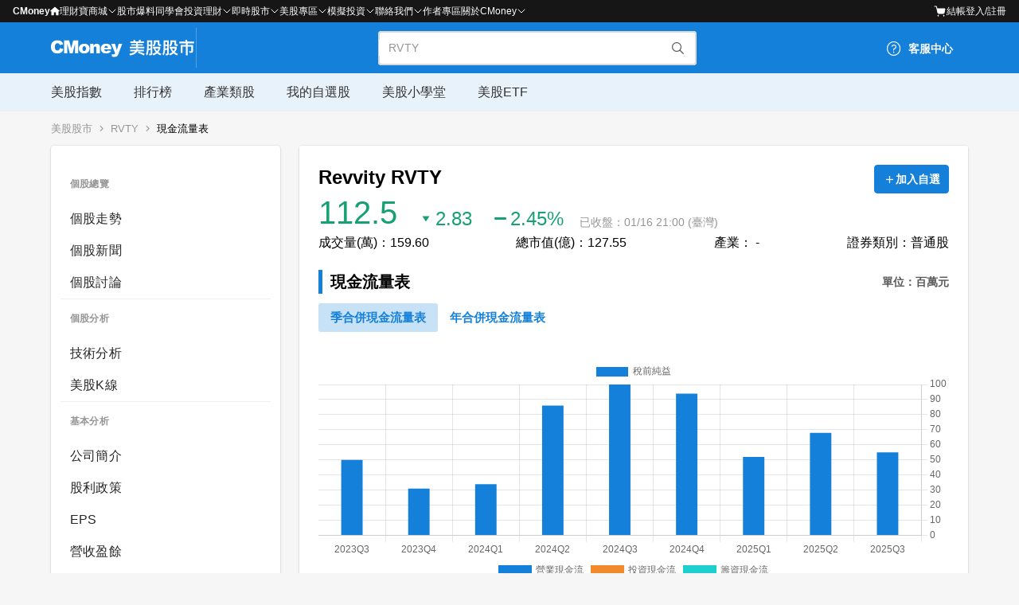

--- FILE ---
content_type: application/javascript; charset=UTF-8
request_url: https://www.cmoney.tw/usfinance/_nuxt/75db2eb.js
body_size: 12021
content:
(window.webpackJsonp=window.webpackJsonp||[]).push([[39,13,16,17,20,23,24],{604:function(t,e,n){var content=n(612);content.__esModule&&(content=content.default),"string"==typeof content&&(content=[[t.i,content,""]]),content.locals&&(t.exports=content.locals);(0,n(34).default)("132c4c35",content,!1,{sourceMap:!1})},605:function(t,e,n){var content=n(618);content.__esModule&&(content=content.default),"string"==typeof content&&(content=[[t.i,content,""]]),content.locals&&(t.exports=content.locals);(0,n(34).default)("1aed31bf",content,!1,{sourceMap:!1})},607:function(t,e,n){"use strict";var o=n(1);n(18),n(177),n(92),n(137);e.a={methods:{usStockOpentimeStatus:function(t,e){var n=this;return Object(o.a)(regeneratorRuntime.mark((function o(){var r,d,c,l,h,m,f,_,v,I,x,k,w,S;return regeneratorRuntime.wrap((function(o){for(;;)switch(o.prev=o.next){case 0:return r={usStock:"getStockOpenTime",usIndex:"getIndexOpenTime",usFutures:"getFuturesOpenTime"},d={usStock:e||"AAPL",usIndex:e||"#DJI",usFutures:e||"MESF1"},c=new Date,l=c.getDate(),h=c.getHours(),m=c.getMinutes(),f={},_={json:"[".concat(JSON.stringify(d[t]),"]")},v={OpenTime:"開盤時間",CloseTime:"收盤時間"},I=Object.values(v),o.next=12,n.$additionInfo[r[t]](_,encodeURI(I.join()));case 12:if((x=o.sent)&&x.length&&!x.errorStatus){o.next=17;break}return f.isUsOpeningTime=!1,f.endTime=c,o.abrupt("return",f);case 17:return c>Number(x[0][0])&&c<Number(x[0][1])?(f.isUsOpeningTime=!0,f.endTime=c):(f.isUsOpeningTime=!1,f.endTime=new Date(Number(x[0][1]))),k=new Date(Number(x[0][0])),w=k.getDate(),S=k.getHours(),h===S&&m<=30&&(m<=15&&w!==l||w===l)&&(f.isResetTime=!0),o.abrupt("return",f);case 23:case"end":return o.stop()}}),o)})))()}}}},608:function(t,e,n){"use strict";var o=n(2),r=n(609).start;o({target:"String",proto:!0,forced:n(610)},{padStart:function(t){return r(this,t,arguments.length>1?arguments[1]:void 0)}})},609:function(t,e,n){var o=n(4),r=n(93),d=n(16),c=n(179),l=n(35),h=o(c),m=o("".slice),f=Math.ceil,_=function(t){return function(e,n,o){var c,_,v=d(l(e)),I=r(n),x=v.length,k=void 0===o?" ":d(o);return I<=x||""==k?v:((_=h(k,f((c=I-x)/k.length))).length>c&&(_=m(_,0,c)),t?v+_:_+v)}};t.exports={start:_(!1),end:_(!0)}},610:function(t,e,n){var o=n(58);t.exports=/Version\/10(?:\.\d+){1,2}(?: [\w./]+)?(?: Mobile\/\w+)? Safari\//.test(o)},611:function(t,e,n){"use strict";n(604)},612:function(t,e,n){var o=n(33)(!1);o.push([t.i,'.addInfo{box-sizing:border-box}.addInfo__head{display:flex;justify-content:space-between}.addInfo__head .addInfo__letter--mobile{display:none;cursor:pointer}.addInfo__head .addInfo__icon{display:flex;flex-wrap:nowrap;gap:5px}.addInfo__head .addInfo__icon .cm-btn{border-radius:4px}.addInfo__head .addInfo__icon .cm-btn__text{display:flex;flex-wrap:nowrap}.addInfo__head .addInfo__icon--mobile{display:none}.addInfo__head .addInfo__iconText--mobile{display:block}@media screen and (max-width: 768px){.addInfo__head .addInfo__letter{display:none}.addInfo__head .addInfo__letter--mobile{display:flex;width:100%;justify-content:space-between;align-items:center}.addInfo__head .addInfo__letter--mobile .addInfo__letterItem{display:flex;align-items:center;position:relative}.addInfo__head .addInfo__letter--mobile .addInfo__letterItem img{vertical-align:middle}.addInfo__head .addInfo__letter--mobile .addInfo__letterItem::before{opacity:0;transition:all 2s;position:absolute;content:"";top:0;right:3px;z-index:99999;border-top:solid 8px #000;border-left:solid 8px rgba(0,0,0,0);border-right:solid 8px rgba(0,0,0,0)}.addInfo__head .addInfo__letter--mobile .addInfo__letterItem::after{opacity:0;transition:all 2s;position:absolute;content:"點擊查看更多";top:-30px;right:-70px;margin:0 auto;font-weight:400;font-size:14px;white-space:nowrap;color:#eee;background-color:#000;border-radius:3px;padding:0 10px;z-index:99999}.addInfo__head .addInfo__letter--mobile .addInfo__letterItem--hint::before,.addInfo__head .addInfo__letter--mobile .addInfo__letterItem--hint::after{opacity:1}.addInfo__head .addInfo__icon .cm-btn{width:36px;height:36px;border-radius:50%}.addInfo__head .addInfo__icon--mobile{display:inline-flex}.addInfo__head .addInfo__iconText--mobile{display:none}}@media screen and (max-width: 480px){.addInfo__head{top:0;position:sticky}.addInfo__head .addInfo__title,.addInfo__head .addInfo__icon{padding-top:8px}.addInfo__head .addInfo__titleId{display:block}}.addInfo__body{margin-top:4px;margin-bottom:8px;display:flex;flex-wrap:wrap;justify-content:left;align-items:flex-end}.addInfo__body .addInfo__price{font-size:40px;display:flex;align-items:flex-end}.addInfo__body .addInfo__price--up{color:#e21e28}.addInfo__body .addInfo__price--down{color:#16a170}@media screen and (max-width: 480px){.addInfo__body .addInfo__price{font-size:28px}}.addInfo__body .addInfo__stockQuote{font-size:24px;display:flex;align-items:center}@media screen and (max-width: 480px){.addInfo__body .addInfo__stockQuote{font-size:16px}}.addInfo__body .addInfo__time{vertical-align:baseline;line-height:16px;display:flex;margin-left:20px;font-size:14px;color:#959595}.addInfo__body .addInfo__time .addInfo__spot{color:#e21e28;font-size:20px}@media screen and (max-width: 768px){.addInfo__body .addInfo__time{margin-left:0;width:100%}}@media screen and (max-width: 480px){.addInfo__body .addInfo__time{margin-top:4px;font-size:12px}}@media screen and (max-width: 480px){.addInfo__body{top:0;position:sticky}}.addInfo__footer{display:flex;justify-content:space-between;line-height:20px}.addInfo__footer .addInfo__info--link{color:#000}.addInfo__footer .addInfo__info--link:hover{color:#1480d9}@media screen and (max-width: 480px){.addInfo__footer{flex-wrap:wrap;row-gap:5px}.addInfo__footer .addInfo__info{width:52%;white-space:nowrap}.addInfo__footer .addInfo__info+.addInfo__info{margin-left:0}.addInfo__footer .addInfo__info:first-child{width:48%}.addInfo__footer .addInfo__info:nth-child(2){width:48%;order:1}.addInfo__footer .addInfo__info:nth-child(4){order:2}}.addInfo .cm-menu-head .cm-menu__inner .cm-menu__menu:first-child{margin:0}.addInfo .cm-menu-head .cm-menu__menu,.addInfo .cm-menu-head .cm-menu__item--active{font-size:14px;background-color:#fff}.addInfo .cm-menu-head .cm-menu__item::after,.addInfo .cm-menu-head .cm-menu__item--active::after{display:block;position:absolute;width:100%;height:3px;bottom:0;content:"";background:#1480d9;transform:scale(0)}.addInfo .cm-menu-head .cm-menu__item:hover::after,.addInfo .cm-menu-head .cm-menu__item--active::after{transform:scaleX(1)}.addInfo__loginDialog{border:1px solid red;z-index:99999}',""]),t.exports=o},613:function(t,e,n){"use strict";n.r(e);var o=n(1),r=(n(18),n(50),n(176),{name:"AddInfo",props:{isIndividual:{type:Boolean,default:!1},isStockIndex:{type:Boolean,default:!0},stockId:{type:String,default:""},stockData:{type:Object,default:function(){}},stockName:{type:String,default:""},additionInfo:{type:Object,default:function(){}}},data:function(){return{additionalTimer:0,isHintShow:!1,isConfirm:!1,isSideBarShow:!1,isLoading:!0}},mounted:function(){void 0!==this.$cookies&&void 0===this.$cookies.get("isHintShow")&&(this.isHintShow=!0,setTimeout(this.changeHint,5e3)),!0===this.$cookies.get("isHintShow")&&(this.isHintShow=!0,setTimeout(this.changeHint,5e3))},computed:{navType:function(){return this.$store.getters["enum/getEnum"].navType},pageInfo:function(){return this.$store.getters["enum/getEnum"].pageInfo},sideMenuInfo:function(){return this.pageInfo[this.navType]},isHeaderDisappear:function(){return this.$store.getters["enum/isHeaderDisappear"]},userInfo:function(){return this.$store.getters["user/getUserInfo"]},changeIndustryPath:function(){var t;switch(this.stockData.industry){case"資訊科技":default:t="xlk";break;case"醫療保健":t="xlv";break;case"非日常生活消費品":t="xly";break;case"金融":t="xlf";break;case"能源":t="xle";break;case"工業":t="xli";break;case"通訊服務":t="xlc";break;case"原材料":t="xlb";break;case"日常消費品":t="xlp";break;case"房地產":t="rwr";break;case"公用事業":t="xlu"}return t}},created:function(){var t=this;return Object(o.a)(regeneratorRuntime.mark((function e(){return regeneratorRuntime.wrap((function(e){for(;;)switch(e.prev=e.next){case 0:t.isLoading=!1,t.isWatchlistListMiniShow=!!localStorage.getItem("isWatchlistListMiniShow")&&JSON.parse(localStorage.getItem("isWatchlistListMiniShow")),localStorage.setItem("isWatchlistListMiniShow",!1);case 2:case"end":return e.stop()}}),e)})))()},methods:{changeUnit:function(t){if("-"!==t)return(t/1e4).toFixed(2)},addCustomList:function(){this.userInfo.isGuest?this.$emit("addWatchlistLogin"):this.$emit("addCustomList")},changeHint:function(){this.isHintShow=!1;var t=new Date,e=t.toGMTString(t.setDate(t.getDate()+1));this.$cookies.set("isHintShow",this.isHintShow,e)},clickToOpenSearchPage:function(){this.$store.dispatch("modal/showSearchPage",!0)},login:function(){localStorage.setItem("isWatchlistListMiniShow",!0),this.$store.dispatch("token/loginRedirectUnityPage",this.$route)}}}),d=(n(611),n(13)),component=Object(d.a)(r,(function(){var t=this,e=t.$createElement,n=t._self._c||e;return n("div",{staticClass:"addInfo addInfo--mobile",staticStyle:{width:"100%"}},[t.isLoading?n("div",[n("div",{staticClass:"addInfo__head"},[n("div",{staticClass:"addInfo__title"},[n("cm-skeleton",{attrs:{theme:"text",animation:"flashed","row-col":[{width:"150px",height:"24px"}]}})],1),t._v(" "),n("div",{staticClass:"addInfo__icon"},[n("cm-skeleton",{attrs:{theme:"text",animation:"flashed","row-col":[{width:"38px",height:"38px"}]}})],1)]),t._v(" "),n("div",{staticClass:"addInfo__body"},[n("cm-skeleton",{attrs:{theme:"text",animation:"flashed","row-col":[{width:"125px",height:"40px"}]}}),t._v(" "),n("cm-skeleton",{staticClass:"ml-6",attrs:{theme:"text",animation:"flashed","row-col":[{width:"71px",height:"24px"}]}}),t._v(" "),n("cm-skeleton",{staticClass:"ml-6",attrs:{theme:"text",animation:"flashed","row-col":[{width:"71px",height:"24px"}]}}),t._v(" "),n("cm-skeleton",{staticClass:"ml-6",attrs:{theme:"text",animation:"flashed","row-col":[{width:"167px",height:"16px"}]}})],1),t._v(" "),t.isIndividual?n("div",{staticClass:"addInfo__footer mt-3"},[n("cm-skeleton",{attrs:{theme:"text",animation:"flashed","row-col":[{width:"120px",height:"16px"}]}}),t._v(" "),n("cm-skeleton",{staticClass:"ml-6",attrs:{theme:"text",animation:"flashed","row-col":[{width:"120px",height:"16px"}]}}),t._v(" "),n("cm-skeleton",{staticClass:"ml-6",attrs:{theme:"text",animation:"flashed","row-col":[{width:"110px",height:"16px"}]}}),t._v(" "),n("cm-skeleton",{staticClass:"ml-6",attrs:{theme:"text",animation:"flashed","row-col":[{width:"110px",height:"16px"}]}})],1):t._e()]):[n("div",{staticClass:"addInfo__head"},[n("h1",{staticClass:"addInfo__title text-2xl"},[t.isIndividual?[n("span",[t._v(t._s(t.stockData.nameOfChinese))]),t._v(" "),n("span",{staticClass:"addInfo__titleId"},[t._v(t._s(t.stockData.id))])]:[n("div",{staticClass:"addInfo__letter"},[t._v("\n            "+t._s(t.stockName)+"\n          ")]),t._v(" "),n("div",{staticClass:"addInfo__letter--mobile",on:{click:function(e){e.stopPropagation(),t.isSideBarShow=!t.isSideBarShow}}},[n("div",{class:["addInfo__letterItem",{"addInfo__letterItem--hint":t.isHintShow}]},[t._v("\n              "+t._s(t.stockName)+"\n              "),n("div",{class:["ani-transition-500",{"ani-rotate-180":t.isSideBarShow}]},[n("cm-icon",{key:"down",attrs:{name:"cm-icon-chevron-down",size:"large"}})],1)])])]],2),t._v(" "),t.isIndividual?n("div",{staticClass:"addInfo__icon"},[n("cm-button",{directives:[{name:"show",rawName:"v-show",value:t.isHeaderDisappear,expression:"isHeaderDisappear"}],staticClass:"addInfo__icon--mobile",attrs:{"aria-label":"加入自選",variant:"outline",theme:"secondary"},on:{click:function(e){return t.clickToOpenSearchPage()}}},[n("cm-icon",{attrs:{name:"cm-icon-search",size:"1rem"}})],1),t._v(" "),n("cm-button",{attrs:{"aria-label":"加入自選",theme:"interactive"},on:{click:t.addCustomList}},[n("cm-icon",{attrs:{name:"cm-icon-add",size:"1rem"}}),t._v(" "),n("div",{staticClass:"addInfo__iconText--mobile"},[t._v("加入自選")])],1)],1):t._e()]),t._v(" "),n("div",{staticClass:"addInfo__body"},[n("div",{class:["addInfo__price",{"addInfo__price--up":t.additionInfo.stockQuotePrice>0,"addInfo__price--down":t.additionInfo.stockQuotePrice<0}]},[n("div",{staticClass:"addInfo__price"},[t._v("\n          "+t._s(t.additionInfo.stockPrice||"-")+"\n        ")]),t._v(" "),n("div",{staticClass:"addInfo__stockQuote ml-6"},[t.additionInfo.stockQuotePrice>0?n("cm-icon",{attrs:{name:"cm-icon-caret-up-small",size:"1.5rem"}}):t._e(),t._v(" "),t.additionInfo.stockQuotePrice<0?n("cm-icon",{attrs:{name:"cm-icon-caret-down-small",size:"1.5rem"}}):t._e(),t._v("\n          "+t._s(Math.abs(t.additionInfo.stockQuotePrice)||"-")+"\n        ")],1),t._v(" "),n("div",{staticClass:"addInfo__stockQuote ml-6"},[t.additionInfo.stockQuotePrice>0?n("cm-icon",{attrs:{name:"cm-icon-add",size:"1.5rem"}}):t._e(),t._v(" "),t.additionInfo.stockQuotePrice<0?n("cm-icon",{attrs:{name:"cm-icon-minus",size:"1.5rem"}}):t._e(),t._v("\n          "+t._s(Math.abs(t.additionInfo.stockQuote)||"-")+"\n          "),Math.abs(t.additionInfo.stockQuote)?n("p",[t._v("%")]):t._e()],1)]),t._v(" "),"清盤"===t.additionInfo.dateIn?n("div",{staticClass:"addInfo__time text-base"},[t._v("\n        即將開盤\n      ")]):n("div",{staticClass:"addInfo__time text-base"},[n("span",{staticClass:"addInfo__spot"},[t._v(t._s(!0===t.additionInfo.isOpen?"•":""))]),t._v(" "),t._v("\n        "+t._s(!0===t.additionInfo.isOpen?" 開盤中：":"已收盤：")+t._s(t.additionInfo.dateIn||"-")+t._s(""!==t.additionInfo.dateIn?" (臺灣)":"")+"\n      ")])]),t._v(" "),t.isIndividual?n("div",{staticClass:"addInfo__footer"},[n("div",{staticClass:"addInfo__info"},[t._v("\n        成交量(萬)："+t._s(t.changeUnit(t.additionInfo.stockVolume)||"-")+"\n      ")]),t._v(" "),n("div",{staticClass:"addInfo__info"},[t._v("\n        總市值(億)："+t._s(t.stockData.aggregateMarketValue||"-")+"\n      ")]),t._v(" "),n("div",{staticClass:"addInfo__info"},[t.stockData.securityClassOfChinese?n("nuxt-link",{staticClass:"addInfo__info--link",attrs:{to:{name:"industry-"+t.changeIndustryPath}}},[t._v("\n          產業："+t._s(t.stockData.securityClassOfChinese)+"\n        ")]):n("div",[t._v("\n          產業： -\n        ")])],1),t._v(" "),n("div",{staticClass:"addInfo__info"},[t._v("\n        證券類別："+t._s(t.stockData.securityClass||"-")+"\n      ")])]):t._e()],t._v(" "),n("overlay",{directives:[{name:"show",rawName:"v-show",value:t.isSideBarShow,expression:"isSideBarShow"}],on:{clickedOverlay:function(e){t.isSideBarShow=!1}}},[n("SideBar",{on:{clickSideBarClose:function(e){t.isSideBarShow=!1}}})],1)],2)}),[],!1,null,null,null);e.default=component.exports;installComponents(component,{SideBar:n(286).default,Overlay:n(285).default})},615:function(t,e,n){var content=n(624);content.__esModule&&(content=content.default),"string"==typeof content&&(content=[[t.i,content,""]]),content.locals&&(t.exports=content.locals);(0,n(34).default)("dc898662",content,!1,{sourceMap:!1})},616:function(t,e,n){var content=n(626);content.__esModule&&(content=content.default),"string"==typeof content&&(content=[[t.i,content,""]]),content.locals&&(t.exports=content.locals);(0,n(34).default)("aa328d1c",content,!1,{sourceMap:!1})},617:function(t,e,n){"use strict";n(605)},618:function(t,e,n){var o=n(33)(!1);o.push([t.i,".toast{position:fixed;top:50%;left:50%;transform:translate(-50%, -50%);border-radius:4px;color:#fff;background:rgba(0,0,0,.7);z-index:99999;opacity:0;transition:all .5s}.toast-show{opacity:1}.toast__head{margin-bottom:8px;text-align:center}",""]),t.exports=o},619:function(t,e,n){"use strict";n.r(e);n(137),n(50);var o={props:{aniTime:{type:Number,default:3e3},iconSize:{type:String,default:"large"},toastInfo:{type:Object,default:function(){return{}}}},data:function(){return{isShow:!1}},watch:{toastInfo:{handler:function(){var t=this;this.isShow=!0,setTimeout((function(){t.isShow=!1}),this.aniTime)}}}},r=(n(617),n(13)),component=Object(r.a)(o,(function(){var t=this,e=t.$createElement,n=t._self._c||e;return n("div",{class:["p-4","toast",{"toast-show":t.isShow}]},[t.toastInfo.hasIcon?n("div",{staticClass:"toast__head"},[n("cm-icon",{staticStyle:{color:"green"},attrs:{name:t.toastInfo.iconPath||"cm-icon-check",size:t.iconSize}})],1):t._e(),t._v(" "),n("div",{staticClass:"toast__body"},[t._v("\n    "+t._s(t.toastInfo.desc)+"\n  ")])])}),[],!1,null,null,null);e.default=component.exports},620:function(t,e,n){var content=n(632);content.__esModule&&(content=content.default),"string"==typeof content&&(content=[[t.i,content,""]]),content.locals&&(t.exports=content.locals);(0,n(34).default)("6a8b8f10",content,!1,{sourceMap:!1})},623:function(t,e,n){"use strict";n(615)},624:function(t,e,n){var o=n(33)(!1);o.push([t.i,'.IndividualSecondBtn .IndividualSecondBtn__mobileTab .IndividualSecondBtn__tabItem{min-width:80px}.IndividualSecondBtn .IndividualSecondBtn__mobileTab .IndividualSecondBtn__tabItem .cm-menu__itemContent{display:flex;white-space:nowrap}.IndividualSecondBtn .IndividualSecondBtn__mobileTab--skeleton{height:64px}.IndividualSecondBtn .cm-menu__menu{display:flex;justify-content:space-between}.IndividualSecondBtn .cm-menu-head .cm-menu__inner .cm-menu__menu:first-child{margin:0}.IndividualSecondBtn .cm-menu-head .cm-menu__menu,.IndividualSecondBtn .cm-menu-head .cm-menu__item--active{color:#116db8;font-size:14px;background-color:#fff}.IndividualSecondBtn .cm-menu-head .cm-menu__item::after,.IndividualSecondBtn .cm-menu-head .cm-menu__item--active::after{display:block;position:absolute;width:100%;height:3px;bottom:-10px;content:"";background:#116db8;transform:scale(0)}.IndividualSecondBtn .cm-menu-head .cm-menu__item:hover::after,.IndividualSecondBtn .cm-menu-head .cm-menu__item--active::after{transform:scaleX(1)}',""]),t.exports=o},625:function(t,e,n){"use strict";n(616)},626:function(t,e,n){var o=n(33)(!1);o.push([t.i,".watchlistMini{position:fixed;padding:24px;width:380px;height:40vh;top:50%;left:50%;transform:translate(-50%, -50%);box-sizing:border-box;background-color:#fff}.watchlistMini__header{height:17%;padding-bottom:8px;box-sizing:border-box}.watchlistMini__header .watchlistMini__titleCntr{display:flex;align-items:flex-end}.watchlistMini__header .watchlistMini__title{font-weight:600}.watchlistMini__header .watchlistMini__closeCntr{display:flex;justify-content:flex-end;align-items:flex-start}.watchlistMini__body{height:70%}.watchlistMini__body .watchlistMini__resultCntr{width:100%;max-height:100%;overflow-y:auto}.watchlistMini__body .watchlistMini__resultCntr:hover::-webkit-scrollbar{display:block}.watchlistMini__body .watchlistMini__resultCntr::-webkit-scrollbar{display:none;width:5px;height:5px;background-color:unset}.watchlistMini__body .watchlistMini__resultCntr::-webkit-scrollbar-thumb{border-radius:4px;background-color:rgba(0,0,0,.4);border:1px solid #708090}.watchlistMini__body .watchlistMini__resultCntr .watchlistMini__result{padding-top:8px;padding-bottom:8px}.watchlistMini__body .watchlistMini__label{font-size:14px;color:#262626}.watchlistMini__footer{display:flex;justify-content:flex-end;align-items:flex-end;height:13%}",""]),t.exports=o},627:function(t,e,n){"use strict";n.r(e);n(24),n(178),n(8),n(181);var o={name:"IndividualSecondBtn",props:{isIndividual:{type:Boolean,default:!1}},data:function(){return{sidemenuValue:"",isSideBarShow:!1,isSideBarShow1:!1,isSideBarShow2:!1,isSideBarShow3:!1,menuIndex:0,value:""}},computed:{navType:function(){return this.$store.getters["enum/getEnum"].navType},pageInfo:function(){return this.$store.getters["enum/getEnum"].pageInfo},sideMenuInfo:function(){return this.pageInfo[this.navType]},userInfo:function(){return this.$store.getters["user/getUserInfo"]},detectTargetTitle:function(){if(this.sideMenuInfo){var t=this.$route.name,e=this.sideMenuInfo.find((function(e){return e.link.find((function(e){return e.name===t}))}));return e?e.title:""}return""}},created:function(){this.sidemenuValue="watchlist"===this.navType?this.$route.params.groupId:this.$route.name},watch:{isSideBarShow:{handler:function(t){this.value=this.detectTargetTitle,t?this.$store.dispatch("modal/disableScollView"):this.$store.dispatch("modal/enableScrollView")}},navType:{handler:function(){this.sidemenuValue="watchlist"===this.navType?this.$route.params.groupId:this.$route.name}},"$route.name":{handler:function(){this.isSideBarShow=!1,this.sidemenuValue="watchlist"===this.navType?this.$route.params.groupId:this.$route.name}},"$route.params.groupId":{handler:function(t){t&&(this.sidemenuValue=t)}},sidemenuValue:{handler:function(){this.sidemenuValue||(this.sidemenuValue=this.$route.name),this.value=this.detectTargetTitle}}},methods:{linkStatus:function(t){return this.$route.name===t},login:function(){this.$store.dispatch("token/loginRedirectUnityPage",this.$route)},showWatchlistStockPop:function(){if(this.userInfo.isGuest)return this.login(),void(window.confirm("未登入，是否前往登入？")&&this.login());this.$store.dispatch("modal/showWatchlistStockPop",!0)},closeSideBar:function(){this.isSideBarShow=!1,this.isSideBarShow1=!1,this.isSideBarShow2=!1,this.isSideBarShow3=!1}}},r=(n(623),n(13)),component=Object(r.a)(o,(function(){var t=this,e=t.$createElement,n=t._self._c||e;return n("div",{staticClass:"IndividualSecondBtn"},["individual"===t.navType?n("div",{staticClass:"IndividualSecondBtn__mobileTab"},[n("cm-head-menu",{staticClass:"IndividualSecondBtn__tabHead",model:{value:t.value,callback:function(e){t.value=e},expression:"value"}},[n("cm-menu-item",{staticClass:"IndividualSecondBtn__tabItem",attrs:{value:t.sideMenuInfo[0].title,href:t.sideMenuInfo[0].link[0].href,to:{name:t.sideMenuInfo[0].link[0].name}}},[t._v("\n        "+t._s(t.sideMenuInfo[0].title)+"\n      ")]),t._v(" "),n("cm-menu-item",{staticClass:"IndividualSecondBtn__tabItem",attrs:{value:t.sideMenuInfo[1].title},nativeOn:{click:function(e){t.menuIndex=1,t.isSideBarShow=!t.isSideBarShow,t.isSideBarShow1=!0}}},[t._v("\n        "+t._s(t.sideMenuInfo[1].title)+"\n        "),n("div",{class:["ani-transition-500",{"ani-rotate-180":t.isSideBarShow1}]},[n("cm-icon",{key:"down",attrs:{name:"cm-icon-chevron-down",size:"medium"}})],1)]),t._v(" "),n("cm-menu-item",{staticClass:"IndividualSecondBtn__tabItem",attrs:{value:t.sideMenuInfo[2].title},nativeOn:{click:function(e){t.menuIndex=2,t.isSideBarShow=!t.isSideBarShow,t.isSideBarShow2=!0}}},[t._v("\n        "+t._s(t.sideMenuInfo[2].title)+"\n        "),n("div",{class:["ani-transition-500",{"ani-rotate-180":t.isSideBarShow2}]},[n("cm-icon",{key:"down",attrs:{name:"cm-icon-chevron-down",size:"medium"}})],1)]),t._v(" "),n("cm-menu-item",{staticClass:"IndividualSecondBtn__tabItem",attrs:{value:t.sideMenuInfo[3].title},nativeOn:{click:function(e){t.menuIndex=3,t.isSideBarShow=!t.isSideBarShow,t.isSideBarShow3=!0}}},[t._v("\n        "+t._s(t.sideMenuInfo[3].title)+"\n        "),n("div",{class:["ani-transition-500",{"ani-rotate-180":t.isSideBarShow3}]},[n("cm-icon",{key:"down",attrs:{name:"cm-icon-chevron-down",size:"medium"}})],1)])],1)],1):n("cm-skeleton",{staticClass:"IndividualSecondBtn__mobileTab IndividualSecondBtn__mobileTab--skeleton"}),t._v(" "),n("overlay",{directives:[{name:"show",rawName:"v-show",value:t.isSideBarShow,expression:"isSideBarShow"}],on:{clickedOverlay:function(e){return t.closeSideBar()}}},[n("SideBar",{attrs:{"menu-index":t.menuIndex},on:{clickSideBarClose:function(e){return t.closeSideBar()}}})],1)],1)}),[],!1,null,null,null);e.default=component.exports;installComponents(component,{SideBar:n(286).default,Overlay:n(285).default})},628:function(t,e,n){"use strict";n.r(e);var o=n(1),r=(n(18),n(8),n(26),n(178),n(24),n(180),n(138),{props:{stockId:{type:String,default:""}},data:function(){return{selectedGroup:[],isFirstSetting:!0,isOperating:!1,toast:{}}},computed:{userGroup:function(){return this.$store.getters["watchlist/getUserGroupInfo"]}},created:function(){var t=this;this.selectedGroup=[],this.userGroup.forEach((function(e,n){if(e.stockIdList.find((function(e){return e===t.stockId})))return t.selectedGroup.push(n)}))},watch:{userGroup:{handler:function(){var t=this;this.isFirstSetting&&(this.selectedGroup=[],this.userGroup.forEach((function(e,n){if(e.stockIdList.find((function(e){return e===t.stockId})))return t.selectedGroup.push(n)})),this.isFirstSetting=!1)}}},methods:{closeModal:function(){this.$emit("closeModal")},updateWatchlistStockGroup:function(t,e){var n=this;return Object(o.a)(regeneratorRuntime.mark((function o(){var data,r,d;return regeneratorRuntime.wrap((function(o){for(;;)switch(o.prev=o.next){case 0:return data={id:t.id,type:t.type,displayName:t.name,marketType:t.marketType,marketId:t.marketId,stocks:t.stockIdList},o.next=3,n.$customGroup.updateWatchlistGroup(data);case 3:if(!(r=o.sent).errorStatus||401!==r.errorStatus||e){o.next=7;break}return d=n.updateWatchlistStockGroup(t,!0),o.abrupt("return",d);case 7:return o.abrupt("return",r);case 8:case"end":return o.stop()}}),o)})))()},updateCustomGroupStatus:function(t){var e=this;return Object(o.a)(regeneratorRuntime.mark((function n(){var o,r;return regeneratorRuntime.wrap((function(n){for(;;)switch(n.prev=n.next){case 0:if(e.isOperating=!0,o=JSON.parse(JSON.stringify(e.userGroup)),-1!==(r=o[t].stockIdList.findIndex((function(t){return t===e.stockId})))){n.next=11;break}return o[t].stockIdList.push(e.stockId),n.next=7,e.updateWatchlistStockGroup(o[t]);case 7:return e.toast={desc:"已新增自選股",hasIcon:!0},e.$store.dispatch("watchlist/updateUserGroup",o),e.isOperating=!1,n.abrupt("return");case 11:return o[t].stockIdList.splice(r,1),n.next=14,e.updateWatchlistStockGroup(o[t]);case 14:e.toast={desc:"已刪除自選股"},e.$store.dispatch("watchlist/updateUserGroup",o),e.isOperating=!1;case 17:case"end":return n.stop()}}),n)})))()}}}),d=(n(625),n(13)),component=Object(d.a)(r,(function(){var t=this,e=t.$createElement,n=t._self._c||e;return n("div",{staticClass:"watchlistMini"},[n("cm-row",{staticClass:"watchlistMini__header"},[n("cm-col",{staticClass:"watchlistMini__titleCntr",attrs:{cols:2}},[n("p",{staticClass:"watchlistMini__title"},[t._v("加入自選股")])]),t._v(" "),n("cm-col",{staticClass:"watchlistMini__closeCntr",staticStyle:{textAlign:"right"},attrs:{cols:2}},[n("cm-button",{staticStyle:{color:"#595959"},attrs:{"aria-label":"關閉",variant:"text"},on:{click:t.closeModal},scopedSlots:t._u([{key:"icon",fn:function(){return[n("cm-icon",{attrs:{name:"cm-icon-close",size:"large"}})]},proxy:!0}])})],1)],1),t._v(" "),n("cm-row",{staticClass:"watchlistMini__body"},[n("ul",{staticClass:"watchlistMini__resultCntr"},t._l(t.userGroup,(function(e,o){return n("li",{key:e.id+o,staticClass:"watchlistMini__result"},[n("label",{staticClass:"watchlistMini__label",attrs:{for:e.id}},[n("input",{directives:[{name:"model",rawName:"v-model",value:t.selectedGroup,expression:"selectedGroup"}],attrs:{id:e.id,type:"checkbox",disabled:t.isOperating},domProps:{value:o,checked:Array.isArray(t.selectedGroup)?t._i(t.selectedGroup,o)>-1:t.selectedGroup},on:{click:function(e){return t.updateCustomGroupStatus(o)},change:function(e){var n=t.selectedGroup,r=e.target,d=!!r.checked;if(Array.isArray(n)){var c=o,l=t._i(n,c);r.checked?l<0&&(t.selectedGroup=n.concat([c])):l>-1&&(t.selectedGroup=n.slice(0,l).concat(n.slice(l+1)))}else t.selectedGroup=d}}}),t._v("\n          "+t._s(e.name)+"\n        ")])])})),0)]),t._v(" "),n("cm-row",{staticClass:"watchlistMini__footer"},[n("div",{staticClass:"watchlistMini__btnCntr"},[n("cm-button",{attrs:{"aria-label":"完成",theme:"interactive"},on:{click:t.closeModal}},[t._v("\n        完成\n      ")])],1)]),t._v(" "),n("DialogToasts",{attrs:{"toast-info":t.toast}})],1)}),[],!1,null,null,null);e.default=component.exports;installComponents(component,{DialogToasts:n(619).default})},631:function(t,e,n){"use strict";n(620)},632:function(t,e,n){var o=n(33)(!1);o.push([t.i,".trendchart[data-v-1681835b]{overflow:hidden}.trendchart__nodata[data-v-1681835b]{margin-top:10px;margin-bottom:5px}.trendchart__body[data-v-1681835b]{position:relative}@media screen and (max-width: 480px){.trendchart__body[data-v-1681835b]{padding-top:55px}}.trendchart__cleandata[data-v-1681835b]{position:absolute;width:100%;height:100%;display:flex;align-items:center;justify-content:center}.trendchart__cleantext[data-v-1681835b]{color:#959595;background-color:rgba(38,38,38,.1);border-radius:4px;padding:12px;position:absolute;font-size:20px;z-index:50}",""]),t.exports=o},633:function(t,e,n){"use strict";n.r(e);var o={props:{parentStyle:{type:Object,default:function(){return{}}},trendchartStyle:{type:Object,default:function(){return{}}},parentData:{type:Object,default:function(){return{}}}},data:function(){return{priceGrid:{left:"70px",top:"30px",height:"240px"},volumesGrid:{left:"70px",top:"330px",height:"90px"}}}},r=(n(631),n(13)),component=Object(r.a)(o,(function(){var t=this,e=t.$createElement,n=t._self._c||e;return n("div",{staticClass:"trendchart",style:t.parentStyle},[0===t.parentData.length?n("div",{staticClass:"trendchart__nodata"},[t._v("\n    目前暫無資料\n  ")]):n("div",{staticClass:"trendchart__body",style:t.parentStyle},[0===t.parentData.data.length?n("div",{staticClass:"trendchart__cleandata"},[n("div",{staticClass:"trendchart__cleantext"},[t._v("即將開盤")])]):t._e(),t._v(" "),n("cm-trend-chart",{attrs:{data:t.parentData.data,benchmark:t.parentData.benchmark,"last-day-price":t.parentData.benchmark,title:"","max-time":t.parentData.maxTime,"show-volumes":t.parentData.showVolumes,"price-grid":t.priceGrid,"volumes-grid":t.volumesGrid,"is-show-horizontal-line":!0}})],1)])}),[],!1,null,"1681835b",null);e.default=component.exports},646:function(t,e,n){var content=n(656);content.__esModule&&(content=content.default),"string"==typeof content&&(content=[[t.i,content,""]]),content.locals&&(t.exports=content.locals);(0,n(34).default)("76c03899",content,!1,{sourceMap:!1})},655:function(t,e,n){"use strict";n(646)},656:function(t,e,n){var o=n(33)(!1);o.push([t.i,"\n.highchart__nodata[data-v-092c16ca] {\n  margin-top: 10px;\n  margin-bottom: 5px;\n}\n",""]),t.exports=o},694:function(t,e,n){"use strict";n.r(e);var o={props:{parentStyle:{type:Object,default:function(){return{}}},parentData:{type:Object,default:function(){return{}}}}},r=(n(655),n(13)),component=Object(r.a)(o,(function(){var t=this,e=t.$createElement,n=t._self._c||e;return n("div",{staticClass:"highchart",style:t.parentStyle},[t.parentData?n("div",{staticClass:"highchart__body"},[n("highchart",{ref:t.parentData.ref,attrs:{options:t.parentData}})],1):n("div",{staticClass:"highchart__nodata"},[t._v("\n    目前暫無資料\n  ")])])}),[],!1,null,"092c16ca",null);e.default=component.exports},762:function(t,e,n){"use strict";n.r(e);var o=n(14),r=n(1),d=(n(18),n(8),n(31),n(32),n(76),n(26),n(137),n(176),n(19),n(24),n(39),n(608),n(75),n(139),n(50),{mixins:[n(607).a],asyncData:function(t){return Object(r.a)(regeneratorRuntime.mark((function e(){var n,r,d,c,l,h,m,data,f,_,v,I,x,k,w,S,time,y,C;return regeneratorRuntime.wrap((function(e){for(;;)switch(e.prev=e.next){case 0:return n=t.params,r=t.$mobile,d=t.$replaceText,c=t.$initImmediateChart,l=t.$additionInfo,h=t.$forecastock,m=n.stock,data={isAddWatchlistLogin:!1,isWatchlistListMiniShow:!1,isNoAdditionData:!1,visible:!1,isConfirm:!1,newsError:!1,newsRawData:[],getKchart:!1,revenueOptions:{ref:"revenue",chart:{height:"250px"},title:{text:null},subtitle:{text:null},xAxis:[{categories:[],crosshair:!0}],yAxis:[{labels:{format:"{value} 元"},title:{text:"股價"}},{title:{text:"季營收"},labels:{format:"{value} 億"},opposite:!0}],tooltip:{shared:!0},legend:{align:"left",x:80,verticalAlign:"top",y:0,floating:!0,backgroundColor:"rgba(255,255,255,0.25)"},series:[{name:"股價",type:"spline",yAxis:0,data:[],tooltip:{valueSuffix:" 元"},color:"#f18a2b",zIndex:5},{name:"季營收",type:"column",yAxis:1,data:[],tooltip:{valueSuffix:" 億"},color:"#1480d9",zIndex:4}]},growthRevenueOptions:{ref:"growthRevenue",chart:{height:"250px"},title:{text:null},subtitle:{text:null},xAxis:[{categories:[],crosshair:!0}],yAxis:[{labels:{format:"{value} 元"},title:{text:"股價"},tickAmount:4},{title:{text:"季營收年增率"},labels:{format:"{value} %"},opposite:!0}],tooltip:{shared:!0},legend:{align:"left",x:80,verticalAlign:"top",y:0,floating:!0,backgroundColor:"rgba(255,255,255,0.25)"},series:[{name:"股價",type:"spline",yAxis:0,data:[],tooltip:{valueSuffix:" 元"},color:"#f18a2b",zIndex:5},{name:"季營收年增率",type:"column",yAxis:1,data:[],tooltip:{valueSuffix:" %"},color:"#1480d9",zIndex:4},{name:"近4季平均營收年增率",type:"spline",yAxis:1,data:[],tooltip:{valueSuffix:" %"},color:"#1dcfcf",zIndex:6}]},dtno:0,btn2:0,btn3:0,button2:[{id:0,name:"即時"},{id:46778811,name:"日線"},{id:46778812,name:"週線"},{id:46778819,name:"月線"}],button3:[{id:0,name:"季營收"},{id:1,name:"季營收年增率"}],grid:{isColumn:!0,size:"xs",cols:1},stockId:m,stockInfo:{},mainAddInfo:{stockPrice:"-",stockQuotePrice:"-",stockQuote:"-",stockVolume:"-",dateIn:"",isOpen:!1},immediate:{yesterday:"-",open:"-",high:"-",low:"-",singleQuantity:"-",totalQuantity:"-"},trendchartData:{data:[],benchmark:0,maxTime:100,showVolumes:!0},kChartDay:{timeFormat:"MM/dd",maLineColor:{5:"#1480d9",20:"#f18a2b",60:"#1dcfcf"},title:"",type:"chart",id:"candlestick-chart",headerStyle:{backgroundColor:"#aee2f2"},candlestick:[],dates:[],volumes:[],dataZoom:{start:93,end:100},grid:{left:0,right:50,top:60,height:300},volumesGrid:{left:0,right:50,top:400,height:80}},kChartWeek:{timeFormat:"yyyy/MM",maLineColor:{5:"#1480d9",20:"#f18a2b",60:"#1dcfcf"},title:"",type:"chart",id:"candlestick-chart",headerStyle:{backgroundColor:"#aee2f2"},candlestick:[],dates:[],volumes:[],dataZoom:{start:93,end:100},grid:{left:0,right:50,top:60,height:300},volumesGrid:{left:0,right:50,top:400,height:80}},kChartMonth:{timeFormat:"yyyy",maLineColor:{5:"#1480d9",20:"#f18a2b",60:"#1dcfcf"},title:"",type:"chart",id:"candlestick-chart",headerStyle:{backgroundColor:"#aee2f2"},candlestick:[],dates:[],volumes:[],dataZoom:{start:93,end:100},grid:{left:0,right:50,top:60,height:300},volumesGrid:{left:0,right:50,top:400,height:80}},usOpeningTimeStatus:{}},e.next=5,Promise.all([r.getDtnoData("53749440",m),r.getStockInfo(m),c(m,"stock"),h.searchTagsArticle([m])]);case 5:if(f=e.sent,_=Object(o.a)(f,4),v=_[0],I=_[1],x=_[2],k=_[3],w=v.Data,data.stockInfo=I,w&&!w.Error&&((S=Array.from(w)).reverse(),S.forEach((function(t){t[0]=d(t[0],"Q",4),data.revenueOptions.xAxis[0].categories.push(t[0]),data.revenueOptions.series[0].data.push(Number(t[4])),data.revenueOptions.series[1].data.push(Number(t[1])),data.growthRevenueOptions.xAxis[0].categories.push(t[0]),data.growthRevenueOptions.series[0].data.push(Number(t[4])),data.growthRevenueOptions.series[1].data.push(Number(t[3])),data.growthRevenueOptions.series[2].data.push(Number(t[5]))}))),0===x.length){e.next=23;break}return data.trendchartData.data=[],x.forEach((function(t){data.trendchartData.data.push([Number(t[0]),Number(t[3]),Number(t[1]),Number(t[2]),Number(t[4])])})),data.trendchartData.data[0][0]&&(time=data.trendchartData.data[0][0]+234e5,data.trendchartData.maxTime=time),y={json:"[".concat(JSON.stringify(data.stockId),"]")},e.next=21,l.getStockCommodity(y);case 21:!(C=e.sent).errorStatus&&C[0]&&(data.immediate.yesterday=Number(Number(C[0][0]).toFixed(2))||"昨收",data.trendchartData.benchmark=Number(C[0][0])||0);case 23:return k.errorStatus?data.newsError=!0:data.newsRawData=k.summaryArticles||[],e.abrupt("return",data);case 25:case"end":return e.stop()}}),e)})))()},data:function(){return{autoUpdateTimer:0}},computed:{nuxtLink:function(){return"/".concat(this.stockId,"/us0029")},headTitle:function(){return"".concat(this.stockInfo.nameOfChinese||this.stockInfo.name,"\n      (").concat(this.stockId,")即時股價與歷史走勢 | 即時報價 - CMoney 美股股市")},headDescription:function(){return"查看最新".concat(this.stockInfo.nameOfChinese||this.stockInfo.name,"\n        (").concat(this.stockId,")股票股價、成交量、漲跌幅與歷史行情走勢、財報分析、技術分析、\n        (").concat(this.stockId,")新聞，以及").concat(this.stockInfo.nameOfChinese||this.stockInfo.name,"\n        整體資訊。CMoney 美股股市提供最新最完整的股市資訊，幫助美股投資人更暸解美國市場。")},headKeywords:function(){return"".concat(this.stockInfo.nameOfChinese||this.stockInfo.name,",").concat(this.stockId,"\n        ,即時,").concat(this.stockId,"股價,").concat(this.stockId,"走勢")},internalLinkType:function(){return this.$store.getters["enum/getEnum"].internalLinkType},ogDescription:function(){return"查看最新".concat(this.stockInfo.nameOfChinese||this.stockInfo.name,"\n        (").concat(this.stockId,")股票股價、成交量、漲跌幅與歷史行情走勢、財報分析、技術分析、\n        (").concat(this.stockId,")新聞，以及").concat(this.stockInfo.nameOfChinese||this.stockInfo.name,"\n        整體資訊。CMoney 美股股市提供最新最完整的股市資訊，幫助美股投資人更暸解美國市場。")},isGuest:function(){return this.$store.getters["user/getUserInfo"].isGuest},titleInfo:function(){return[{title:"交易資訊",add:""},{title:"季營收走勢",add:"看更多",addType:"link",addLink:"/usfinance/".concat(this.stockId,"/us0029")},{title:"美股新聞",add:"看更多",addType:"link",addLink:"".concat(this.forecastockUrl,"/tag/").concat(this.stockId)}]},forecastockUrl:function(){return this.$config.FORECASTOCK_URL},newsData:function(){return this.newsRawData.map((function(article){return{articleId:article.articleId||"",authorId:article.authorId||"",title:article.title||"",tags:article.tags||[],stockTags:article.stockTags||[],updatedAt:article.updatedAt||0,totalViews:article.totalViews||0}}))}},activated:function(){!1===this.isGuest&&this.autoUpdateInfo(),this.$pushGtmPageData(this.headTitle)},deactivated:function(){window.clearInterval(this.autoUpdateTimer)},watch:{dtno:{handler:function(t,e){return 0===t&&e?(this.initMainAdditionInfo(),this.initImmediateData(),this.initImmediateChart()):this.updateKchart(),this.dtno},deep:!0,immediate:!0},isWatchlistListMiniShow:{handler:function(t){t?this.$store.dispatch("modal/disableScollView"):this.$store.dispatch("modal/enableScrollView")}},isGuest:{handler:function(t){window.clearInterval(this.autoUpdateTimer),!1===t&&this.autoUpdateInfo()}},"usOpeningTimeStatus.isUsOpeningTime":{handler:function(t){t?this.mainAddInfo.isOpen=!0:(clearInterval(this.marketTimer),this.mainAddInfo.isOpen=!1)}}},created:function(){var t=this;return Object(r.a)(regeneratorRuntime.mark((function e(){return regeneratorRuntime.wrap((function(e){for(;;)switch(e.prev=e.next){case 0:t.init(),t.isWatchlistListMiniShow=!!localStorage.getItem("isWatchlistListMiniShow")&&JSON.parse(localStorage.getItem("isWatchlistListMiniShow")),localStorage.setItem("isWatchlistListMiniShow",!1);case 1:case"end":return e.stop()}}),e)})))()},methods:{login:function(){this.$store.dispatch("token/loginRedirectUnityPage",this.$route)},loginToAddWatchList:function(){localStorage.setItem("isWatchlistListMiniShow",!0),this.$store.dispatch("token/loginRedirectUnityPage",this.$route)},init:function(){var t=this;return Object(r.a)(regeneratorRuntime.mark((function e(){var n;return regeneratorRuntime.wrap((function(e){for(;;)switch(e.prev=e.next){case 0:return e.next=2,t.usStockOpentimeStatus("usStock",t.stockId);case 2:return t.usOpeningTimeStatus=e.sent,n=[t.initImmediateData(),t.initImmediateChart(),t.initMainAdditionInfo()],e.next=6,Promise.all(n);case 6:!1===t.isGuest&&t.autoUpdateInfo();case 7:case"end":return e.stop()}}),e)})))()},detectKChart:function(){var t;switch(this.dtno){case 46778812:t=this.kChartWeek;break;case 46778819:t=this.kChartMonth;break;default:t=this.kChartDay}return t},initMainAdditionInfo:function(){var t=this;return Object(r.a)(regeneratorRuntime.mark((function e(){var n,o,r,d,c,l,time,h;return regeneratorRuntime.wrap((function(e){for(;;)switch(e.prev=e.next){case 0:return e.next=2,t.$getStockCalculationForMain(t.stockId);case 2:if((n=e.sent).errorStatus||!n[0]){e.next=19;break}o=t.usOpeningTimeStatus.endTime,r=(o.getMonth()+1).toString().padStart(2,"0"),d=o.getDate().toString().padStart(2,"0"),c=o.getHours().toString().padStart(2,"0"),l=o.getMinutes().toString().padStart(2,"0"),time="".concat(r,"/").concat(d," ").concat(c,":").concat(l),t.mainAddInfo.stockPrice=n[0][1],t.mainAddInfo.stockQuotePrice=Number(n[0][2]),t.mainAddInfo.stockQuote=n[0][3],t.mainAddInfo.stockVolume=n[0][4],t.immediate.totalQuantity=n[0][4],t.immediate.singleQuantity=n[0][5],t.mainAddInfo.dateIn=time,e.next=24;break;case 19:if(0!==n.length){e.next=24;break}return e.next=22,t.$mobile.getClosingData(t.stockId);case 22:(h=e.sent)&&h.Data&&h.Data[0]&&(t.mainAddInfo.stockPrice=Number(h.Data[0][4]),t.mainAddInfo.stockQuotePrice=Number(h.Data[0][5]),t.mainAddInfo.stockQuote=Number(h.Data[0][6]),t.mainAddInfo.stockVolume=Number(h.Data[0][7]),t.mainAddInfo.dateIn="清盤");case 24:case"end":return e.stop()}}),e)})))()},initImmediateData:function(){var t=this;return Object(r.a)(regeneratorRuntime.mark((function e(){var data;return regeneratorRuntime.wrap((function(e){for(;;)switch(e.prev=e.next){case 0:return e.next=2,t.$initImmediateGrayData(t.stockId,"stock");case 2:!(data=e.sent).errorStatus&&data[0]&&(t.immediate.open=data[0][0],t.immediate.high=data[0][1],t.immediate.low=data[0][2]);case 4:case"end":return e.stop()}}),e)})))()},initImmediateChart:function(){var t=this;return Object(r.a)(regeneratorRuntime.mark((function e(){var data;return regeneratorRuntime.wrap((function(e){for(;;)switch(e.prev=e.next){case 0:return e.next=2,t.$initImmediateChart(t.stockId,"stock");case 2:(data=e.sent).length||t.usOpeningTimeStatus.isResetTime||(t.isNoAdditionData=!0,t.dtno=46778811,t.button2=[{id:46778811,name:"日線"},{id:46778812,name:"週線"},{id:46778819,name:"月線"}]),data&&0!==data.length&&!data.errorStatus&&(t.trendchartData.data=[],data.forEach((function(e){t.trendchartData.data.push([Number(e[0]),Number(e[3]),Number(e[1]),Number(e[2]),Number(e[4])])})));case 5:case"end":return e.stop()}}),e)})))()},pushImmediateChart:function(){var t=this;return Object(r.a)(regeneratorRuntime.mark((function e(){var data,n,o;return regeneratorRuntime.wrap((function(e){for(;;)switch(e.prev=e.next){case 0:return e.next=2,t.$initImmediateChart(t.stockId,"stock");case 2:if(!(data=e.sent)||0===data.length||data.errorStatus){e.next=10;break}if(n=data.at(-1),1970!==new Date(parseInt(n[0],10)).getFullYear()){e.next=8;break}return e.abrupt("return");case 8:o=data.length-1,data.length!==t.trendchartData.data.length?t.trendchartData.data.push([Number(n[0]),Number(n[3]),Number(n[1]),Number(n[2]),Number(n[4])]):(t.trendchartData.data[o][1]=Number(n[3]),t.trendchartData.data[o][2]=Number(n[1]),t.trendchartData.data[o][3]=Number(n[2]),t.trendchartData.data[o][4]=Number(n[4]));case 10:case"end":return e.stop()}}),e)})))()},updateKchart:function(){var t=this;return Object(r.a)(regeneratorRuntime.mark((function e(){var n,o,r,d,c,l,h,m,f;return regeneratorRuntime.wrap((function(e){for(;;)switch(e.prev=e.next){case 0:if(!0!==t.getKchart){e.next=2;break}return e.abrupt("return");case 2:return t.getKchart=!0,e.next=5,t.$updateKchart(46778811,t.stockId);case 5:return(n=e.sent)&&(t.kChartDay.dataZoom.start=n.length>80?(n.length-80)/n.length*100:0,o={5:[],20:[],60:[]},(r=Array.from(n)).reverse(),r.forEach((function(e){e[0]=t.$toUnixTimeStamp(e[0]),t.kChartDay.dates.push(new Date(Number(e[0])).toLocaleDateString("zh-TW")),t.kChartDay.candlestick.push([parseFloat(parseFloat(e[1]).toFixed(2)),parseFloat(parseFloat(e[4]).toFixed(2)),parseFloat(parseFloat(e[3]).toFixed(2)),parseFloat(parseFloat(e[2]).toFixed(2)),parseFloat(parseFloat(e[5]).toFixed(2)),parseFloat(parseFloat(e[6]).toFixed(2))]),o[5].push(Number(e[15])),o[20].push(Number(e[16])),o[60].push(Number(e[17])),t.kChartDay.volumes.push(Number(e[7]))})),t.kChartDay.maData=o),e.next=9,t.$updateKchart(46778812,t.stockId);case 9:return(d=e.sent)&&(t.kChartWeek.dataZoom.start=d.length>80?(d.length-80)/d.length*100:0,c={5:[],20:[],60:[]},(l=Array.from(d)).reverse(),l.forEach((function(e){e[0]=t.$toUnixTimeStamp(e[0]),t.kChartWeek.dates.push(new Date(Number(e[0])).toLocaleDateString("zh-TW")),t.kChartWeek.candlestick.push([parseFloat(parseFloat(e[1]).toFixed(2)),parseFloat(parseFloat(e[4]).toFixed(2)),parseFloat(parseFloat(e[3]).toFixed(2)),parseFloat(parseFloat(e[2]).toFixed(2)),parseFloat(parseFloat(e[5]).toFixed(2)),parseFloat(parseFloat(e[6]).toFixed(2))]),c[5].push(Number(e[15])),c[20].push(Number(e[16])),c[60].push(Number(e[17])),t.kChartWeek.volumes.push(Number(e[7]))})),t.kChartWeek.maData=c),e.next=13,t.$updateKchart(46778819,t.stockId);case 13:(h=e.sent)&&(t.kChartMonth.dataZoom.start=h.length>80?(h.length-80)/h.length*100:0,m={5:[],20:[],60:[]},(f=Array.from(h)).reverse(),f.forEach((function(e){e[0]=t.$toUnixTimeStamp(e[0]),t.kChartMonth.dates.push(new Date(Number(e[0])).toLocaleDateString("zh-TW")),t.kChartMonth.candlestick.push([parseFloat(parseFloat(e[1]).toFixed(2)),parseFloat(parseFloat(e[4]).toFixed(2)),parseFloat(parseFloat(e[3]).toFixed(2)),parseFloat(parseFloat(e[2]).toFixed(2)),parseFloat(parseFloat(e[5]).toFixed(2)),parseFloat(parseFloat(e[6]).toFixed(2))]),m[5].push(Number(e[15])),m[20].push(Number(e[16])),m[60].push(Number(e[17])),t.kChartMonth.volumes.push(Number(e[7]))})),t.kChartMonth.maData=m);case 15:case"end":return e.stop()}}),e)})))()},updateDtno:function(t){this.dtno=t},updateBtn3:function(t){this.btn3=t},autoUpdateInfo:function(){var t=this;if(this.usOpeningTimeStatus.isUsOpeningTime){this.autoUpdateTimer=setInterval(Object(r.a)(regeneratorRuntime.mark((function e(){return regeneratorRuntime.wrap((function(e){for(;;)switch(e.prev=e.next){case 0:return e.next=2,t.usStockOpentimeStatus("usStock",t.stockId);case 2:t.usOpeningTimeStatus=e.sent,t.initMainAdditionInfo(),t.initImmediateData(),t.pushImmediateChart();case 6:case"end":return e.stop()}}),e)}))),5e3)}}},head:function(){return{title:this.headTitle,meta:[{hid:"description",name:"description",content:this.headDescription},{hid:"keywords",name:"keywords",content:this.headKeywords},{hid:"og:url",property:"og:url",content:"".concat(this.internalLinkType.envURL).concat(this.$route.path)},{hid:"og:title",property:"og:title",content:this.headTitle},{hid:"og:description",property:"og:description",content:this.ogDescription},{hid:"twitter:title",name:"twitter:title",content:this.headTitle},{hid:"twitter:description",name:"twitter:description",content:this.ogDescription}],link:[{hid:"canonical",rel:"canonical",href:"".concat(this.internalLinkType.envURL).concat(this.$route.path)}]}},jsonld:function(){return[this.$breadcrumb(this.$route)]}}),c=n(13),component=Object(c.a)(d,(function(){var t=this,e=t.$createElement,n=t._self._c||e;return n("cm-row",{staticClass:"rowStyle"},[n("cm-col",{staticClass:"colStyle colStyle--mobile"},[n("StockAddInfo",{attrs:{"stock-id":t.stockId,"stock-data":t.stockInfo,"is-individual":!0,"addition-info":t.mainAddInfo},on:{addCustomList:function(e){t.isWatchlistListMiniShow=!0},addWatchlistLogin:function(e){t.isAddWatchlistLogin=!0}}})],1),t._v(" "),n("cm-col",{staticClass:"colStyle colStyle--mobileBtn"},[n("IndividualSecondBtn",{attrs:{"stock-id":t.stockId,"is-individual":!0}})],1),t._v(" "),n("cm-col",{staticClass:"colStyle colStyle--addWatchList"},[n("CmDialog",{attrs:{header:"您尚未登入",body:"此功能需要登入才可使用",placement:"center","max-width":380,visible:t.isAddWatchlistLogin,"confirm-btn":{theme:"interactive",content:"登入"}},on:{confirm:t.loginToAddWatchList,close:function(e){t.isAddWatchlistLogin=!1}}})],1),t._v(" "),n("cm-col",{staticClass:"colStyle",attrs:{cols:t.grid.cols}},[n("allTitle",{attrs:{item:t.titleInfo[0]}}),t._v(" "),n("buttonGroup",{attrs:{"parent-buttons":t.button2,"parent-selected":t.dtno},on:{"update:buttonState":t.updateDtno}}),t._v(" "),n("div",[0===t.dtno?n("div",[n("immediateGray",{attrs:{"parent-gray":t.immediate}}),t._v(" "),n("chart-trendchart",{attrs:{"parent-data":t.trendchartData,"parent-style":{height:"500px"},"trendchart-style":{height:"500px"}}}),t._v(" "),t.isGuest?n("div",{staticClass:"remind"},[t._v("\n          即時報價採用延遲15分鐘，請\n          "),n("span",{staticClass:"remind__link",on:{click:function(e){t.visible=!0}}},[t._v("登入")]),t._v("\n          或下載\n          "),n("a",{staticClass:"remind__link",attrs:{href:"https://www.cmoney.tw/landing/usstock/?utm_source=usfinance&utm_medium=quote",target:"_blank"}},[t._v("美股K線")]),t._v("\n          取得更即時的報價資訊。\n        ")]):t._e()],1):n("div",[n("chartCandlestick",{attrs:{"parent-data":t.detectKChart()}})],1)])],1),t._v(" "),n("cm-col",{staticClass:"colStyle",attrs:{cols:t.grid.cols}},[n("allTitle",{attrs:{item:t.titleInfo[1]}}),t._v(" "),n("buttonGroup",{attrs:{"parent-buttons":t.button3,"parent-selected":t.btn3},on:{"update:buttonState":t.updateBtn3}}),t._v(" "),n("div",{directives:[{name:"show",rawName:"v-show",value:0===t.btn3,expression:"btn3 === 0"}]},[n("chart-highchart",{attrs:{"parent-data":t.revenueOptions,"parent-style":{height:"250px"}}})],1),t._v(" "),n("div",{directives:[{name:"show",rawName:"v-show",value:1===t.btn3,expression:"btn3 === 1"}]},[n("chart-highchart",{attrs:{"parent-data":t.growthRevenueOptions,"parent-style":{height:"250px"}}})],1)],1),t._v(" "),n("cm-col",{staticClass:"colStyle",attrs:{cols:t.grid.cols}},[n("allNews",{attrs:{"parent-title":t.titleInfo[2],"parent-news":t.newsData,"parent-error":t.newsError}})],1),t._v(" "),n("client-only",[n("overlay",{directives:[{name:"show",rawName:"v-show",value:t.isWatchlistListMiniShow,expression:"isWatchlistListMiniShow"}],on:{clickedOverlay:function(e){t.isWatchlistListMiniShow=!1}}},[n("ModalWatchlistMini",{attrs:{"stock-id":t.stockId},on:{closeModal:function(e){t.isWatchlistListMiniShow=!1}}})],1)],1),t._v(" "),n("CmDialog",{attrs:{header:"您尚未登入",body:"此功能需要登入才可使用","max-width":380,visible:t.visible,"confirm-btn":{theme:"interactive",content:"確認"}},on:{"update:visible":function(e){t.visible=e},close:function(e){t.visible=!1},confirm:t.login}})],1)}),[],!1,null,null,null);e.default=component.exports;installComponents(component,{StockAddInfo:n(613).default,IndividualSecondBtn:n(627).default,ChartTrendchart:n(633).default,ChartHighchart:n(694).default,ModalWatchlistMini:n(628).default,Overlay:n(285).default})}}]);

--- FILE ---
content_type: application/javascript; charset=UTF-8
request_url: https://www.cmoney.tw/usfinance/_nuxt/87a5517.js
body_size: 9263
content:
(window.webpackJsonp=window.webpackJsonp||[]).push([[35,17,20,23,24],{604:function(t,e,n){var content=n(612);content.__esModule&&(content=content.default),"string"==typeof content&&(content=[[t.i,content,""]]),content.locals&&(t.exports=content.locals);(0,n(34).default)("132c4c35",content,!1,{sourceMap:!1})},605:function(t,e,n){var content=n(618);content.__esModule&&(content=content.default),"string"==typeof content&&(content=[[t.i,content,""]]),content.locals&&(t.exports=content.locals);(0,n(34).default)("1aed31bf",content,!1,{sourceMap:!1})},607:function(t,e,n){"use strict";var o=n(1);n(18),n(177),n(92),n(137);e.a={methods:{usStockOpentimeStatus:function(t,e){var n=this;return Object(o.a)(regeneratorRuntime.mark((function o(){var d,r,c,l,_,h,f,m,v,I,w,x,k,S;return regeneratorRuntime.wrap((function(o){for(;;)switch(o.prev=o.next){case 0:return d={usStock:"getStockOpenTime",usIndex:"getIndexOpenTime",usFutures:"getFuturesOpenTime"},r={usStock:e||"AAPL",usIndex:e||"#DJI",usFutures:e||"MESF1"},c=new Date,l=c.getDate(),_=c.getHours(),h=c.getMinutes(),f={},m={json:"[".concat(JSON.stringify(r[t]),"]")},v={OpenTime:"開盤時間",CloseTime:"收盤時間"},I=Object.values(v),o.next=12,n.$additionInfo[d[t]](m,encodeURI(I.join()));case 12:if((w=o.sent)&&w.length&&!w.errorStatus){o.next=17;break}return f.isUsOpeningTime=!1,f.endTime=c,o.abrupt("return",f);case 17:return c>Number(w[0][0])&&c<Number(w[0][1])?(f.isUsOpeningTime=!0,f.endTime=c):(f.isUsOpeningTime=!1,f.endTime=new Date(Number(w[0][1]))),x=new Date(Number(w[0][0])),k=x.getDate(),S=x.getHours(),_===S&&h<=30&&(h<=15&&k!==l||k===l)&&(f.isResetTime=!0),o.abrupt("return",f);case 23:case"end":return o.stop()}}),o)})))()}}}},608:function(t,e,n){"use strict";var o=n(2),d=n(609).start;o({target:"String",proto:!0,forced:n(610)},{padStart:function(t){return d(this,t,arguments.length>1?arguments[1]:void 0)}})},609:function(t,e,n){var o=n(4),d=n(93),r=n(16),c=n(179),l=n(35),_=o(c),h=o("".slice),f=Math.ceil,m=function(t){return function(e,n,o){var c,m,v=r(l(e)),I=d(n),w=v.length,x=void 0===o?" ":r(o);return I<=w||""==x?v:((m=_(x,f((c=I-w)/x.length))).length>c&&(m=h(m,0,c)),t?v+m:m+v)}};t.exports={start:m(!1),end:m(!0)}},610:function(t,e,n){var o=n(58);t.exports=/Version\/10(?:\.\d+){1,2}(?: [\w./]+)?(?: Mobile\/\w+)? Safari\//.test(o)},611:function(t,e,n){"use strict";n(604)},612:function(t,e,n){var o=n(33)(!1);o.push([t.i,'.addInfo{box-sizing:border-box}.addInfo__head{display:flex;justify-content:space-between}.addInfo__head .addInfo__letter--mobile{display:none;cursor:pointer}.addInfo__head .addInfo__icon{display:flex;flex-wrap:nowrap;gap:5px}.addInfo__head .addInfo__icon .cm-btn{border-radius:4px}.addInfo__head .addInfo__icon .cm-btn__text{display:flex;flex-wrap:nowrap}.addInfo__head .addInfo__icon--mobile{display:none}.addInfo__head .addInfo__iconText--mobile{display:block}@media screen and (max-width: 768px){.addInfo__head .addInfo__letter{display:none}.addInfo__head .addInfo__letter--mobile{display:flex;width:100%;justify-content:space-between;align-items:center}.addInfo__head .addInfo__letter--mobile .addInfo__letterItem{display:flex;align-items:center;position:relative}.addInfo__head .addInfo__letter--mobile .addInfo__letterItem img{vertical-align:middle}.addInfo__head .addInfo__letter--mobile .addInfo__letterItem::before{opacity:0;transition:all 2s;position:absolute;content:"";top:0;right:3px;z-index:99999;border-top:solid 8px #000;border-left:solid 8px rgba(0,0,0,0);border-right:solid 8px rgba(0,0,0,0)}.addInfo__head .addInfo__letter--mobile .addInfo__letterItem::after{opacity:0;transition:all 2s;position:absolute;content:"點擊查看更多";top:-30px;right:-70px;margin:0 auto;font-weight:400;font-size:14px;white-space:nowrap;color:#eee;background-color:#000;border-radius:3px;padding:0 10px;z-index:99999}.addInfo__head .addInfo__letter--mobile .addInfo__letterItem--hint::before,.addInfo__head .addInfo__letter--mobile .addInfo__letterItem--hint::after{opacity:1}.addInfo__head .addInfo__icon .cm-btn{width:36px;height:36px;border-radius:50%}.addInfo__head .addInfo__icon--mobile{display:inline-flex}.addInfo__head .addInfo__iconText--mobile{display:none}}@media screen and (max-width: 480px){.addInfo__head{top:0;position:sticky}.addInfo__head .addInfo__title,.addInfo__head .addInfo__icon{padding-top:8px}.addInfo__head .addInfo__titleId{display:block}}.addInfo__body{margin-top:4px;margin-bottom:8px;display:flex;flex-wrap:wrap;justify-content:left;align-items:flex-end}.addInfo__body .addInfo__price{font-size:40px;display:flex;align-items:flex-end}.addInfo__body .addInfo__price--up{color:#e21e28}.addInfo__body .addInfo__price--down{color:#16a170}@media screen and (max-width: 480px){.addInfo__body .addInfo__price{font-size:28px}}.addInfo__body .addInfo__stockQuote{font-size:24px;display:flex;align-items:center}@media screen and (max-width: 480px){.addInfo__body .addInfo__stockQuote{font-size:16px}}.addInfo__body .addInfo__time{vertical-align:baseline;line-height:16px;display:flex;margin-left:20px;font-size:14px;color:#959595}.addInfo__body .addInfo__time .addInfo__spot{color:#e21e28;font-size:20px}@media screen and (max-width: 768px){.addInfo__body .addInfo__time{margin-left:0;width:100%}}@media screen and (max-width: 480px){.addInfo__body .addInfo__time{margin-top:4px;font-size:12px}}@media screen and (max-width: 480px){.addInfo__body{top:0;position:sticky}}.addInfo__footer{display:flex;justify-content:space-between;line-height:20px}.addInfo__footer .addInfo__info--link{color:#000}.addInfo__footer .addInfo__info--link:hover{color:#1480d9}@media screen and (max-width: 480px){.addInfo__footer{flex-wrap:wrap;row-gap:5px}.addInfo__footer .addInfo__info{width:52%;white-space:nowrap}.addInfo__footer .addInfo__info+.addInfo__info{margin-left:0}.addInfo__footer .addInfo__info:first-child{width:48%}.addInfo__footer .addInfo__info:nth-child(2){width:48%;order:1}.addInfo__footer .addInfo__info:nth-child(4){order:2}}.addInfo .cm-menu-head .cm-menu__inner .cm-menu__menu:first-child{margin:0}.addInfo .cm-menu-head .cm-menu__menu,.addInfo .cm-menu-head .cm-menu__item--active{font-size:14px;background-color:#fff}.addInfo .cm-menu-head .cm-menu__item::after,.addInfo .cm-menu-head .cm-menu__item--active::after{display:block;position:absolute;width:100%;height:3px;bottom:0;content:"";background:#1480d9;transform:scale(0)}.addInfo .cm-menu-head .cm-menu__item:hover::after,.addInfo .cm-menu-head .cm-menu__item--active::after{transform:scaleX(1)}.addInfo__loginDialog{border:1px solid red;z-index:99999}',""]),t.exports=o},613:function(t,e,n){"use strict";n.r(e);var o=n(1),d=(n(18),n(50),n(176),{name:"AddInfo",props:{isIndividual:{type:Boolean,default:!1},isStockIndex:{type:Boolean,default:!0},stockId:{type:String,default:""},stockData:{type:Object,default:function(){}},stockName:{type:String,default:""},additionInfo:{type:Object,default:function(){}}},data:function(){return{additionalTimer:0,isHintShow:!1,isConfirm:!1,isSideBarShow:!1,isLoading:!0}},mounted:function(){void 0!==this.$cookies&&void 0===this.$cookies.get("isHintShow")&&(this.isHintShow=!0,setTimeout(this.changeHint,5e3)),!0===this.$cookies.get("isHintShow")&&(this.isHintShow=!0,setTimeout(this.changeHint,5e3))},computed:{navType:function(){return this.$store.getters["enum/getEnum"].navType},pageInfo:function(){return this.$store.getters["enum/getEnum"].pageInfo},sideMenuInfo:function(){return this.pageInfo[this.navType]},isHeaderDisappear:function(){return this.$store.getters["enum/isHeaderDisappear"]},userInfo:function(){return this.$store.getters["user/getUserInfo"]},changeIndustryPath:function(){var t;switch(this.stockData.industry){case"資訊科技":default:t="xlk";break;case"醫療保健":t="xlv";break;case"非日常生活消費品":t="xly";break;case"金融":t="xlf";break;case"能源":t="xle";break;case"工業":t="xli";break;case"通訊服務":t="xlc";break;case"原材料":t="xlb";break;case"日常消費品":t="xlp";break;case"房地產":t="rwr";break;case"公用事業":t="xlu"}return t}},created:function(){var t=this;return Object(o.a)(regeneratorRuntime.mark((function e(){return regeneratorRuntime.wrap((function(e){for(;;)switch(e.prev=e.next){case 0:t.isLoading=!1,t.isWatchlistListMiniShow=!!localStorage.getItem("isWatchlistListMiniShow")&&JSON.parse(localStorage.getItem("isWatchlistListMiniShow")),localStorage.setItem("isWatchlistListMiniShow",!1);case 2:case"end":return e.stop()}}),e)})))()},methods:{changeUnit:function(t){if("-"!==t)return(t/1e4).toFixed(2)},addCustomList:function(){this.userInfo.isGuest?this.$emit("addWatchlistLogin"):this.$emit("addCustomList")},changeHint:function(){this.isHintShow=!1;var t=new Date,e=t.toGMTString(t.setDate(t.getDate()+1));this.$cookies.set("isHintShow",this.isHintShow,e)},clickToOpenSearchPage:function(){this.$store.dispatch("modal/showSearchPage",!0)},login:function(){localStorage.setItem("isWatchlistListMiniShow",!0),this.$store.dispatch("token/loginRedirectUnityPage",this.$route)}}}),r=(n(611),n(13)),component=Object(r.a)(d,(function(){var t=this,e=t.$createElement,n=t._self._c||e;return n("div",{staticClass:"addInfo addInfo--mobile",staticStyle:{width:"100%"}},[t.isLoading?n("div",[n("div",{staticClass:"addInfo__head"},[n("div",{staticClass:"addInfo__title"},[n("cm-skeleton",{attrs:{theme:"text",animation:"flashed","row-col":[{width:"150px",height:"24px"}]}})],1),t._v(" "),n("div",{staticClass:"addInfo__icon"},[n("cm-skeleton",{attrs:{theme:"text",animation:"flashed","row-col":[{width:"38px",height:"38px"}]}})],1)]),t._v(" "),n("div",{staticClass:"addInfo__body"},[n("cm-skeleton",{attrs:{theme:"text",animation:"flashed","row-col":[{width:"125px",height:"40px"}]}}),t._v(" "),n("cm-skeleton",{staticClass:"ml-6",attrs:{theme:"text",animation:"flashed","row-col":[{width:"71px",height:"24px"}]}}),t._v(" "),n("cm-skeleton",{staticClass:"ml-6",attrs:{theme:"text",animation:"flashed","row-col":[{width:"71px",height:"24px"}]}}),t._v(" "),n("cm-skeleton",{staticClass:"ml-6",attrs:{theme:"text",animation:"flashed","row-col":[{width:"167px",height:"16px"}]}})],1),t._v(" "),t.isIndividual?n("div",{staticClass:"addInfo__footer mt-3"},[n("cm-skeleton",{attrs:{theme:"text",animation:"flashed","row-col":[{width:"120px",height:"16px"}]}}),t._v(" "),n("cm-skeleton",{staticClass:"ml-6",attrs:{theme:"text",animation:"flashed","row-col":[{width:"120px",height:"16px"}]}}),t._v(" "),n("cm-skeleton",{staticClass:"ml-6",attrs:{theme:"text",animation:"flashed","row-col":[{width:"110px",height:"16px"}]}}),t._v(" "),n("cm-skeleton",{staticClass:"ml-6",attrs:{theme:"text",animation:"flashed","row-col":[{width:"110px",height:"16px"}]}})],1):t._e()]):[n("div",{staticClass:"addInfo__head"},[n("h1",{staticClass:"addInfo__title text-2xl"},[t.isIndividual?[n("span",[t._v(t._s(t.stockData.nameOfChinese))]),t._v(" "),n("span",{staticClass:"addInfo__titleId"},[t._v(t._s(t.stockData.id))])]:[n("div",{staticClass:"addInfo__letter"},[t._v("\n            "+t._s(t.stockName)+"\n          ")]),t._v(" "),n("div",{staticClass:"addInfo__letter--mobile",on:{click:function(e){e.stopPropagation(),t.isSideBarShow=!t.isSideBarShow}}},[n("div",{class:["addInfo__letterItem",{"addInfo__letterItem--hint":t.isHintShow}]},[t._v("\n              "+t._s(t.stockName)+"\n              "),n("div",{class:["ani-transition-500",{"ani-rotate-180":t.isSideBarShow}]},[n("cm-icon",{key:"down",attrs:{name:"cm-icon-chevron-down",size:"large"}})],1)])])]],2),t._v(" "),t.isIndividual?n("div",{staticClass:"addInfo__icon"},[n("cm-button",{directives:[{name:"show",rawName:"v-show",value:t.isHeaderDisappear,expression:"isHeaderDisappear"}],staticClass:"addInfo__icon--mobile",attrs:{"aria-label":"加入自選",variant:"outline",theme:"secondary"},on:{click:function(e){return t.clickToOpenSearchPage()}}},[n("cm-icon",{attrs:{name:"cm-icon-search",size:"1rem"}})],1),t._v(" "),n("cm-button",{attrs:{"aria-label":"加入自選",theme:"interactive"},on:{click:t.addCustomList}},[n("cm-icon",{attrs:{name:"cm-icon-add",size:"1rem"}}),t._v(" "),n("div",{staticClass:"addInfo__iconText--mobile"},[t._v("加入自選")])],1)],1):t._e()]),t._v(" "),n("div",{staticClass:"addInfo__body"},[n("div",{class:["addInfo__price",{"addInfo__price--up":t.additionInfo.stockQuotePrice>0,"addInfo__price--down":t.additionInfo.stockQuotePrice<0}]},[n("div",{staticClass:"addInfo__price"},[t._v("\n          "+t._s(t.additionInfo.stockPrice||"-")+"\n        ")]),t._v(" "),n("div",{staticClass:"addInfo__stockQuote ml-6"},[t.additionInfo.stockQuotePrice>0?n("cm-icon",{attrs:{name:"cm-icon-caret-up-small",size:"1.5rem"}}):t._e(),t._v(" "),t.additionInfo.stockQuotePrice<0?n("cm-icon",{attrs:{name:"cm-icon-caret-down-small",size:"1.5rem"}}):t._e(),t._v("\n          "+t._s(Math.abs(t.additionInfo.stockQuotePrice)||"-")+"\n        ")],1),t._v(" "),n("div",{staticClass:"addInfo__stockQuote ml-6"},[t.additionInfo.stockQuotePrice>0?n("cm-icon",{attrs:{name:"cm-icon-add",size:"1.5rem"}}):t._e(),t._v(" "),t.additionInfo.stockQuotePrice<0?n("cm-icon",{attrs:{name:"cm-icon-minus",size:"1.5rem"}}):t._e(),t._v("\n          "+t._s(Math.abs(t.additionInfo.stockQuote)||"-")+"\n          "),Math.abs(t.additionInfo.stockQuote)?n("p",[t._v("%")]):t._e()],1)]),t._v(" "),"清盤"===t.additionInfo.dateIn?n("div",{staticClass:"addInfo__time text-base"},[t._v("\n        即將開盤\n      ")]):n("div",{staticClass:"addInfo__time text-base"},[n("span",{staticClass:"addInfo__spot"},[t._v(t._s(!0===t.additionInfo.isOpen?"•":""))]),t._v(" "),t._v("\n        "+t._s(!0===t.additionInfo.isOpen?" 開盤中：":"已收盤：")+t._s(t.additionInfo.dateIn||"-")+t._s(""!==t.additionInfo.dateIn?" (臺灣)":"")+"\n      ")])]),t._v(" "),t.isIndividual?n("div",{staticClass:"addInfo__footer"},[n("div",{staticClass:"addInfo__info"},[t._v("\n        成交量(萬)："+t._s(t.changeUnit(t.additionInfo.stockVolume)||"-")+"\n      ")]),t._v(" "),n("div",{staticClass:"addInfo__info"},[t._v("\n        總市值(億)："+t._s(t.stockData.aggregateMarketValue||"-")+"\n      ")]),t._v(" "),n("div",{staticClass:"addInfo__info"},[t.stockData.securityClassOfChinese?n("nuxt-link",{staticClass:"addInfo__info--link",attrs:{to:{name:"industry-"+t.changeIndustryPath}}},[t._v("\n          產業："+t._s(t.stockData.securityClassOfChinese)+"\n        ")]):n("div",[t._v("\n          產業： -\n        ")])],1),t._v(" "),n("div",{staticClass:"addInfo__info"},[t._v("\n        證券類別："+t._s(t.stockData.securityClass||"-")+"\n      ")])]):t._e()],t._v(" "),n("overlay",{directives:[{name:"show",rawName:"v-show",value:t.isSideBarShow,expression:"isSideBarShow"}],on:{clickedOverlay:function(e){t.isSideBarShow=!1}}},[n("SideBar",{on:{clickSideBarClose:function(e){t.isSideBarShow=!1}}})],1)],2)}),[],!1,null,null,null);e.default=component.exports;installComponents(component,{SideBar:n(286).default,Overlay:n(285).default})},615:function(t,e,n){var content=n(624);content.__esModule&&(content=content.default),"string"==typeof content&&(content=[[t.i,content,""]]),content.locals&&(t.exports=content.locals);(0,n(34).default)("dc898662",content,!1,{sourceMap:!1})},616:function(t,e,n){var content=n(626);content.__esModule&&(content=content.default),"string"==typeof content&&(content=[[t.i,content,""]]),content.locals&&(t.exports=content.locals);(0,n(34).default)("aa328d1c",content,!1,{sourceMap:!1})},617:function(t,e,n){"use strict";n(605)},618:function(t,e,n){var o=n(33)(!1);o.push([t.i,".toast{position:fixed;top:50%;left:50%;transform:translate(-50%, -50%);border-radius:4px;color:#fff;background:rgba(0,0,0,.7);z-index:99999;opacity:0;transition:all .5s}.toast-show{opacity:1}.toast__head{margin-bottom:8px;text-align:center}",""]),t.exports=o},619:function(t,e,n){"use strict";n.r(e);n(137),n(50);var o={props:{aniTime:{type:Number,default:3e3},iconSize:{type:String,default:"large"},toastInfo:{type:Object,default:function(){return{}}}},data:function(){return{isShow:!1}},watch:{toastInfo:{handler:function(){var t=this;this.isShow=!0,setTimeout((function(){t.isShow=!1}),this.aniTime)}}}},d=(n(617),n(13)),component=Object(d.a)(o,(function(){var t=this,e=t.$createElement,n=t._self._c||e;return n("div",{class:["p-4","toast",{"toast-show":t.isShow}]},[t.toastInfo.hasIcon?n("div",{staticClass:"toast__head"},[n("cm-icon",{staticStyle:{color:"green"},attrs:{name:t.toastInfo.iconPath||"cm-icon-check",size:t.iconSize}})],1):t._e(),t._v(" "),n("div",{staticClass:"toast__body"},[t._v("\n    "+t._s(t.toastInfo.desc)+"\n  ")])])}),[],!1,null,null,null);e.default=component.exports},623:function(t,e,n){"use strict";n(615)},624:function(t,e,n){var o=n(33)(!1);o.push([t.i,'.IndividualSecondBtn .IndividualSecondBtn__mobileTab .IndividualSecondBtn__tabItem{min-width:80px}.IndividualSecondBtn .IndividualSecondBtn__mobileTab .IndividualSecondBtn__tabItem .cm-menu__itemContent{display:flex;white-space:nowrap}.IndividualSecondBtn .IndividualSecondBtn__mobileTab--skeleton{height:64px}.IndividualSecondBtn .cm-menu__menu{display:flex;justify-content:space-between}.IndividualSecondBtn .cm-menu-head .cm-menu__inner .cm-menu__menu:first-child{margin:0}.IndividualSecondBtn .cm-menu-head .cm-menu__menu,.IndividualSecondBtn .cm-menu-head .cm-menu__item--active{color:#116db8;font-size:14px;background-color:#fff}.IndividualSecondBtn .cm-menu-head .cm-menu__item::after,.IndividualSecondBtn .cm-menu-head .cm-menu__item--active::after{display:block;position:absolute;width:100%;height:3px;bottom:-10px;content:"";background:#116db8;transform:scale(0)}.IndividualSecondBtn .cm-menu-head .cm-menu__item:hover::after,.IndividualSecondBtn .cm-menu-head .cm-menu__item--active::after{transform:scaleX(1)}',""]),t.exports=o},625:function(t,e,n){"use strict";n(616)},626:function(t,e,n){var o=n(33)(!1);o.push([t.i,".watchlistMini{position:fixed;padding:24px;width:380px;height:40vh;top:50%;left:50%;transform:translate(-50%, -50%);box-sizing:border-box;background-color:#fff}.watchlistMini__header{height:17%;padding-bottom:8px;box-sizing:border-box}.watchlistMini__header .watchlistMini__titleCntr{display:flex;align-items:flex-end}.watchlistMini__header .watchlistMini__title{font-weight:600}.watchlistMini__header .watchlistMini__closeCntr{display:flex;justify-content:flex-end;align-items:flex-start}.watchlistMini__body{height:70%}.watchlistMini__body .watchlistMini__resultCntr{width:100%;max-height:100%;overflow-y:auto}.watchlistMini__body .watchlistMini__resultCntr:hover::-webkit-scrollbar{display:block}.watchlistMini__body .watchlistMini__resultCntr::-webkit-scrollbar{display:none;width:5px;height:5px;background-color:unset}.watchlistMini__body .watchlistMini__resultCntr::-webkit-scrollbar-thumb{border-radius:4px;background-color:rgba(0,0,0,.4);border:1px solid #708090}.watchlistMini__body .watchlistMini__resultCntr .watchlistMini__result{padding-top:8px;padding-bottom:8px}.watchlistMini__body .watchlistMini__label{font-size:14px;color:#262626}.watchlistMini__footer{display:flex;justify-content:flex-end;align-items:flex-end;height:13%}",""]),t.exports=o},627:function(t,e,n){"use strict";n.r(e);n(24),n(178),n(8),n(181);var o={name:"IndividualSecondBtn",props:{isIndividual:{type:Boolean,default:!1}},data:function(){return{sidemenuValue:"",isSideBarShow:!1,isSideBarShow1:!1,isSideBarShow2:!1,isSideBarShow3:!1,menuIndex:0,value:""}},computed:{navType:function(){return this.$store.getters["enum/getEnum"].navType},pageInfo:function(){return this.$store.getters["enum/getEnum"].pageInfo},sideMenuInfo:function(){return this.pageInfo[this.navType]},userInfo:function(){return this.$store.getters["user/getUserInfo"]},detectTargetTitle:function(){if(this.sideMenuInfo){var t=this.$route.name,e=this.sideMenuInfo.find((function(e){return e.link.find((function(e){return e.name===t}))}));return e?e.title:""}return""}},created:function(){this.sidemenuValue="watchlist"===this.navType?this.$route.params.groupId:this.$route.name},watch:{isSideBarShow:{handler:function(t){this.value=this.detectTargetTitle,t?this.$store.dispatch("modal/disableScollView"):this.$store.dispatch("modal/enableScrollView")}},navType:{handler:function(){this.sidemenuValue="watchlist"===this.navType?this.$route.params.groupId:this.$route.name}},"$route.name":{handler:function(){this.isSideBarShow=!1,this.sidemenuValue="watchlist"===this.navType?this.$route.params.groupId:this.$route.name}},"$route.params.groupId":{handler:function(t){t&&(this.sidemenuValue=t)}},sidemenuValue:{handler:function(){this.sidemenuValue||(this.sidemenuValue=this.$route.name),this.value=this.detectTargetTitle}}},methods:{linkStatus:function(t){return this.$route.name===t},login:function(){this.$store.dispatch("token/loginRedirectUnityPage",this.$route)},showWatchlistStockPop:function(){if(this.userInfo.isGuest)return this.login(),void(window.confirm("未登入，是否前往登入？")&&this.login());this.$store.dispatch("modal/showWatchlistStockPop",!0)},closeSideBar:function(){this.isSideBarShow=!1,this.isSideBarShow1=!1,this.isSideBarShow2=!1,this.isSideBarShow3=!1}}},d=(n(623),n(13)),component=Object(d.a)(o,(function(){var t=this,e=t.$createElement,n=t._self._c||e;return n("div",{staticClass:"IndividualSecondBtn"},["individual"===t.navType?n("div",{staticClass:"IndividualSecondBtn__mobileTab"},[n("cm-head-menu",{staticClass:"IndividualSecondBtn__tabHead",model:{value:t.value,callback:function(e){t.value=e},expression:"value"}},[n("cm-menu-item",{staticClass:"IndividualSecondBtn__tabItem",attrs:{value:t.sideMenuInfo[0].title,href:t.sideMenuInfo[0].link[0].href,to:{name:t.sideMenuInfo[0].link[0].name}}},[t._v("\n        "+t._s(t.sideMenuInfo[0].title)+"\n      ")]),t._v(" "),n("cm-menu-item",{staticClass:"IndividualSecondBtn__tabItem",attrs:{value:t.sideMenuInfo[1].title},nativeOn:{click:function(e){t.menuIndex=1,t.isSideBarShow=!t.isSideBarShow,t.isSideBarShow1=!0}}},[t._v("\n        "+t._s(t.sideMenuInfo[1].title)+"\n        "),n("div",{class:["ani-transition-500",{"ani-rotate-180":t.isSideBarShow1}]},[n("cm-icon",{key:"down",attrs:{name:"cm-icon-chevron-down",size:"medium"}})],1)]),t._v(" "),n("cm-menu-item",{staticClass:"IndividualSecondBtn__tabItem",attrs:{value:t.sideMenuInfo[2].title},nativeOn:{click:function(e){t.menuIndex=2,t.isSideBarShow=!t.isSideBarShow,t.isSideBarShow2=!0}}},[t._v("\n        "+t._s(t.sideMenuInfo[2].title)+"\n        "),n("div",{class:["ani-transition-500",{"ani-rotate-180":t.isSideBarShow2}]},[n("cm-icon",{key:"down",attrs:{name:"cm-icon-chevron-down",size:"medium"}})],1)]),t._v(" "),n("cm-menu-item",{staticClass:"IndividualSecondBtn__tabItem",attrs:{value:t.sideMenuInfo[3].title},nativeOn:{click:function(e){t.menuIndex=3,t.isSideBarShow=!t.isSideBarShow,t.isSideBarShow3=!0}}},[t._v("\n        "+t._s(t.sideMenuInfo[3].title)+"\n        "),n("div",{class:["ani-transition-500",{"ani-rotate-180":t.isSideBarShow3}]},[n("cm-icon",{key:"down",attrs:{name:"cm-icon-chevron-down",size:"medium"}})],1)])],1)],1):n("cm-skeleton",{staticClass:"IndividualSecondBtn__mobileTab IndividualSecondBtn__mobileTab--skeleton"}),t._v(" "),n("overlay",{directives:[{name:"show",rawName:"v-show",value:t.isSideBarShow,expression:"isSideBarShow"}],on:{clickedOverlay:function(e){return t.closeSideBar()}}},[n("SideBar",{attrs:{"menu-index":t.menuIndex},on:{clickSideBarClose:function(e){return t.closeSideBar()}}})],1)],1)}),[],!1,null,null,null);e.default=component.exports;installComponents(component,{SideBar:n(286).default,Overlay:n(285).default})},628:function(t,e,n){"use strict";n.r(e);var o=n(1),d=(n(18),n(8),n(26),n(178),n(24),n(180),n(138),{props:{stockId:{type:String,default:""}},data:function(){return{selectedGroup:[],isFirstSetting:!0,isOperating:!1,toast:{}}},computed:{userGroup:function(){return this.$store.getters["watchlist/getUserGroupInfo"]}},created:function(){var t=this;this.selectedGroup=[],this.userGroup.forEach((function(e,n){if(e.stockIdList.find((function(e){return e===t.stockId})))return t.selectedGroup.push(n)}))},watch:{userGroup:{handler:function(){var t=this;this.isFirstSetting&&(this.selectedGroup=[],this.userGroup.forEach((function(e,n){if(e.stockIdList.find((function(e){return e===t.stockId})))return t.selectedGroup.push(n)})),this.isFirstSetting=!1)}}},methods:{closeModal:function(){this.$emit("closeModal")},updateWatchlistStockGroup:function(t,e){var n=this;return Object(o.a)(regeneratorRuntime.mark((function o(){var data,d,r;return regeneratorRuntime.wrap((function(o){for(;;)switch(o.prev=o.next){case 0:return data={id:t.id,type:t.type,displayName:t.name,marketType:t.marketType,marketId:t.marketId,stocks:t.stockIdList},o.next=3,n.$customGroup.updateWatchlistGroup(data);case 3:if(!(d=o.sent).errorStatus||401!==d.errorStatus||e){o.next=7;break}return r=n.updateWatchlistStockGroup(t,!0),o.abrupt("return",r);case 7:return o.abrupt("return",d);case 8:case"end":return o.stop()}}),o)})))()},updateCustomGroupStatus:function(t){var e=this;return Object(o.a)(regeneratorRuntime.mark((function n(){var o,d;return regeneratorRuntime.wrap((function(n){for(;;)switch(n.prev=n.next){case 0:if(e.isOperating=!0,o=JSON.parse(JSON.stringify(e.userGroup)),-1!==(d=o[t].stockIdList.findIndex((function(t){return t===e.stockId})))){n.next=11;break}return o[t].stockIdList.push(e.stockId),n.next=7,e.updateWatchlistStockGroup(o[t]);case 7:return e.toast={desc:"已新增自選股",hasIcon:!0},e.$store.dispatch("watchlist/updateUserGroup",o),e.isOperating=!1,n.abrupt("return");case 11:return o[t].stockIdList.splice(d,1),n.next=14,e.updateWatchlistStockGroup(o[t]);case 14:e.toast={desc:"已刪除自選股"},e.$store.dispatch("watchlist/updateUserGroup",o),e.isOperating=!1;case 17:case"end":return n.stop()}}),n)})))()}}}),r=(n(625),n(13)),component=Object(r.a)(d,(function(){var t=this,e=t.$createElement,n=t._self._c||e;return n("div",{staticClass:"watchlistMini"},[n("cm-row",{staticClass:"watchlistMini__header"},[n("cm-col",{staticClass:"watchlistMini__titleCntr",attrs:{cols:2}},[n("p",{staticClass:"watchlistMini__title"},[t._v("加入自選股")])]),t._v(" "),n("cm-col",{staticClass:"watchlistMini__closeCntr",staticStyle:{textAlign:"right"},attrs:{cols:2}},[n("cm-button",{staticStyle:{color:"#595959"},attrs:{"aria-label":"關閉",variant:"text"},on:{click:t.closeModal},scopedSlots:t._u([{key:"icon",fn:function(){return[n("cm-icon",{attrs:{name:"cm-icon-close",size:"large"}})]},proxy:!0}])})],1)],1),t._v(" "),n("cm-row",{staticClass:"watchlistMini__body"},[n("ul",{staticClass:"watchlistMini__resultCntr"},t._l(t.userGroup,(function(e,o){return n("li",{key:e.id+o,staticClass:"watchlistMini__result"},[n("label",{staticClass:"watchlistMini__label",attrs:{for:e.id}},[n("input",{directives:[{name:"model",rawName:"v-model",value:t.selectedGroup,expression:"selectedGroup"}],attrs:{id:e.id,type:"checkbox",disabled:t.isOperating},domProps:{value:o,checked:Array.isArray(t.selectedGroup)?t._i(t.selectedGroup,o)>-1:t.selectedGroup},on:{click:function(e){return t.updateCustomGroupStatus(o)},change:function(e){var n=t.selectedGroup,d=e.target,r=!!d.checked;if(Array.isArray(n)){var c=o,l=t._i(n,c);d.checked?l<0&&(t.selectedGroup=n.concat([c])):l>-1&&(t.selectedGroup=n.slice(0,l).concat(n.slice(l+1)))}else t.selectedGroup=r}}}),t._v("\n          "+t._s(e.name)+"\n        ")])])})),0)]),t._v(" "),n("cm-row",{staticClass:"watchlistMini__footer"},[n("div",{staticClass:"watchlistMini__btnCntr"},[n("cm-button",{attrs:{"aria-label":"完成",theme:"interactive"},on:{click:t.closeModal}},[t._v("\n        完成\n      ")])],1)]),t._v(" "),n("DialogToasts",{attrs:{"toast-info":t.toast}})],1)}),[],!1,null,null,null);e.default=component.exports;installComponents(component,{DialogToasts:n(619).default})},681:function(t,e,n){var content=n(716);content.__esModule&&(content=content.default),"string"==typeof content&&(content=[[t.i,content,""]]),content.locals&&(t.exports=content.locals);(0,n(34).default)("0ca39fd0",content,!1,{sourceMap:!1})},715:function(t,e,n){"use strict";n(681)},716:function(t,e,n){var o=n(33)(!1);o.push([t.i,".custom{font-size:16px}.custom-table{margin-top:15px}.custom-table td,.custom-table th{padding:5px 10px;text-align:left;line-height:1.6;border:solid 1px}.custom-table th{background-color:#f9f9f9;border-color:#d9d9d9}.custom-table td{border-color:#d9d9d9}@media screen and (max-width: 480px){.custom-table th,.custom-table td{font-size:14px;border:0;border-bottom:1px solid #d9d9d9}.custom-table th{background-color:#fff;padding:5px}}",""]),t.exports=o},758:function(t,e,n){"use strict";n.r(e);var o=n(14),d=n(1),r=(n(18),n(8),n(31),n(32),n(19),n(24),n(608),n(75),n(137),n(50),{name:"IntroPage",mixins:[n(607).a],asyncData:function(t){return Object(d.a)(regeneratorRuntime.mark((function e(){var n,d,r,c,l,_,data,h;return regeneratorRuntime.wrap((function(e){for(;;)switch(e.prev=e.next){case 0:return n=t.$mobile,d=t.params,e.t0=Promise,e.next=4,n.getDtnoData("46747924",d.stock);case 4:return e.t1=e.sent,e.next=7,n.getStockInfo(d.stock);case 7:return e.t2=e.sent,e.t3=[e.t1,e.t2],e.next=11,e.t0.all.call(e.t0,e.t3);case 11:return r=e.sent,c=Object(o.a)(r,2),l=c[0],_=c[1],data=l.Data,h=l.Title,e.abrupt("return",{isAddWatchlistLogin:!1,isWatchlistListMiniShow:!1,clientWidth:1200,titleInfo:[{title:"基本資料",add:""}],stockId:d.stock||"AAPL",stockInfo:_,usOpeningTimeStatus:{},mainAddInfo:{stockPrice:"-",stockQuotePrice:"-",stockQuote:"-",stockVolume:"-",dateIn:"",isOpen:!1},grid:{isColumn:!0,size:"xs",cols:1},hasData:!!data||!1,data:data?data[0]:[],titles:h});case 17:case"end":return e.stop()}}),e)})))()},created:function(){var t=this;return Object(d.a)(regeneratorRuntime.mark((function e(){return regeneratorRuntime.wrap((function(e){for(;;)switch(e.prev=e.next){case 0:t.init(),t.isWatchlistListMiniShow=!!localStorage.getItem("isWatchlistListMiniShow")&&JSON.parse(localStorage.getItem("isWatchlistListMiniShow")),localStorage.setItem("isWatchlistListMiniShow",!1);case 1:case"end":return e.stop()}}),e)})))()},mounted:function(){this.clientWidth=window.innerWidth},activated:function(){!1===this.isGuest&&this.autoUpdateInfo(),this.$pushGtmPageData(this.headTitle)},deactivated:function(){window.clearInterval(this.autoUpdateTimer)},computed:{headTitle:function(){return"".concat(this.stockInfo.nameOfChinese||this.stockInfo.name,"\n      (").concat(this.stockId,")公司簡介 | 基本分析 - CMoney 美股股市")},headDescription:function(){return"查看最新".concat(this.stockInfo.nameOfChinese||this.stockInfo.name,"\n        (").concat(this.stockId,")股票股價、成交量、漲跌幅與歷史行情走勢、財報分析、技術分析、\n        (").concat(this.stockId,")新聞，以及").concat(this.stockInfo.nameOfChinese||this.stockInfo.name,"\n        整體資訊。CMoney 美股股市提供最新最完整的股市資訊，幫助美股投資人更暸解美國市場。")},headKeywords:function(){return"".concat(this.stockInfo.nameOfChinese||this.stockInfo.name,"\n        ,").concat(this.stockId,"公司簡介,").concat(this.stockId,"基本資料")},internalLinkType:function(){return this.$store.getters["enum/getEnum"].internalLinkType},ogDescription:function(){return"查看最新".concat(this.stockInfo.nameOfChinese||this.stockInfo.name,"\n        (").concat(this.stockId,")股票股價、成交量、漲跌幅與歷史行情走勢、財報分析、技術分析、\n        (").concat(this.stockId,")新聞，以及").concat(this.stockInfo.nameOfChinese||this.stockInfo.name,"\n        整體資訊。CMoney 美股股市提供最新最完整的股市資訊，幫助美股投資人更暸解美國市場。")},isGuest:function(){return this.$store.getters["user/getUserInfo"].isGuest}},watch:{isWatchlistListMiniShow:{handler:function(t){t?this.$store.dispatch("modal/disableScollView"):this.$store.dispatch("modal/enableScrollView")}},isGuest:{handler:function(t){window.clearInterval(this.autoUpdateTimer),!1===t&&this.autoUpdateInfo()}},"usOpeningTimeStatus.isUsOpeningTime":{handler:function(t){t?this.mainAddInfo.isOpen=!0:(clearInterval(this.marketTimer),this.mainAddInfo.isOpen=!1)}}},methods:{loginToAddWatchList:function(){localStorage.setItem("isWatchlistListMiniShow",!0),this.$store.dispatch("token/loginRedirectUnityPage",this.$route)},init:function(){var t=this;return Object(d.a)(regeneratorRuntime.mark((function e(){return regeneratorRuntime.wrap((function(e){for(;;)switch(e.prev=e.next){case 0:return e.next=2,t.usStockOpentimeStatus("usStock",t.stockId);case 2:return t.usOpeningTimeStatus=e.sent,e.next=5,t.initMainAdditionInfo();case 5:!1===t.isGuest&&t.autoUpdateInfo();case 6:case"end":return e.stop()}}),e)})))()},initMainAdditionInfo:function(){var t=this;return Object(d.a)(regeneratorRuntime.mark((function e(){var n,o,d,r,c,l,time,_;return regeneratorRuntime.wrap((function(e){for(;;)switch(e.prev=e.next){case 0:return e.next=2,t.$getStockCalculationForMain(t.stockId);case 2:if((n=e.sent).errorStatus||!n[0]){e.next=7;break}t.usOpeningTimeStatus.endTime&&(o=t.usOpeningTimeStatus.endTime,d=(o.getMonth()+1).toString().padStart(2,"0"),r=o.getDate().toString().padStart(2,"0"),c=o.getHours().toString().padStart(2,"0"),l=o.getMinutes().toString().padStart(2,"0"),time="".concat(d,"/").concat(r," ").concat(c,":").concat(l),t.mainAddInfo.stockPrice=n[0][1],t.mainAddInfo.stockQuotePrice=Number(n[0][2]),t.mainAddInfo.stockQuote=n[0][3],t.mainAddInfo.stockVolume=n[0][4],t.mainAddInfo.dateIn=time),e.next=12;break;case 7:if(0!==n.length){e.next=12;break}return e.next=10,t.$mobile.getClosingData(t.stockId);case 10:(_=e.sent)&&_.Data&&_.Data[0]&&(t.mainAddInfo.stockPrice=Number(_.Data[0][4]),t.mainAddInfo.stockQuotePrice=Number(_.Data[0][5]),t.mainAddInfo.stockQuote=Number(_.Data[0][6]),t.mainAddInfo.stockVolume=Number(_.Data[0][7]),t.mainAddInfo.dateIn="清盤");case 12:case"end":return e.stop()}}),e)})))()},autoUpdateInfo:function(){var t=this;if(this.usOpeningTimeStatus.isUsOpeningTime){this.autoUpdateTimer=setInterval(Object(d.a)(regeneratorRuntime.mark((function e(){return regeneratorRuntime.wrap((function(e){for(;;)switch(e.prev=e.next){case 0:return e.next=2,t.usStockOpentimeStatus("usIndex","#DJI");case 2:t.usOpeningTimeStatus=e.sent,t.initMainAdditionInfo(),t.initImmediateData(),t.pushImmediateChart();case 6:case"end":return e.stop()}}),e)}))),5e3)}}},head:function(){return{title:this.headTitle,meta:[{hid:"description",name:"description",content:this.headDescription},{hid:"keywords",name:"keywords",content:this.headKeywords},{hid:"description",name:"description",content:this.headDescription},{hid:"og:url",property:"og:url",content:"".concat(this.internalLinkType.envURL).concat(this.$route.path)},{hid:"og:title",property:"og:title",content:this.headTitle},{hid:"og:description",property:"og:description",content:this.ogDescription},{hid:"twitter:title",name:"twitter:title",content:this.headTitle},{hid:"twitter:description",name:"twitter:description",content:this.ogDescription}],link:[{hid:"canonical",rel:"canonical",href:"".concat(this.internalLinkType.envURL).concat(this.$route.path)}]}},jsonld:function(){return[this.$breadcrumb(this.$route)]}}),c=(n(715),n(13)),component=Object(c.a)(r,(function(){var t=this,e=t.$createElement,n=t._self._c||e;return n("cm-row",{staticClass:"rowStyle"},[n("cm-col",{staticClass:"colStyle colStyle--mobile"},[n("StockAddInfo",{attrs:{"stock-id":t.stockId,"stock-data":t.stockInfo,"is-individual":!0,"addition-info":t.mainAddInfo},on:{addCustomList:function(e){t.isWatchlistListMiniShow=!0},addWatchlistLogin:function(e){t.isAddWatchlistLogin=!0}}})],1),t._v(" "),n("cm-col",{staticClass:"colStyle colStyle--mobileBtn"},[n("IndividualSecondBtn",{attrs:{"stock-id":t.stockId,"is-individual":!0}})],1),t._v(" "),n("cm-col",{staticClass:"colStyle colStyle--addWatchList"},[n("CmDialog",{attrs:{header:"您尚未登入",body:"此功能需要登入才可使用",placement:"center","max-width":380,visible:t.isAddWatchlistLogin,"confirm-btn":{theme:"interactive",content:"登入"}},on:{confirm:t.loginToAddWatchList,close:function(e){t.isAddWatchlistLogin=!1}}})],1),t._v(" "),n("cm-col",{staticClass:"colStyle",attrs:{cols:t.grid.cols}},[n("allTitle",{attrs:{item:t.titleInfo[0]}}),t._v(" "),t.hasData?n("div",[n("table",{staticClass:"custom-table"},[t.clientWidth>375?n("tbody",[n("tr",[n("th",{attrs:{width:"15%"}},[t._v("股票代號")]),t._v(" "),n("td",{attrs:{width:"35%"}},[t._v(t._s(t.stockId))]),t._v(" "),n("th",{attrs:{width:"15%"}},[t._v(t._s(t.titles[0]))]),t._v(" "),n("td",[t._v(t._s(t.data[0]))])]),t._v(" "),n("tr",[n("th",[t._v(t._s(t.titles[1]))]),t._v(" "),n("td",[t._v(t._s(t.data[1]))]),t._v(" "),n("th",[t._v(t._s(t.titles[2]))]),t._v(" "),n("td",[t._v(t._s(t.data[2]))])]),t._v(" "),n("tr",[n("th",[t._v(t._s(t.titles[3]))]),t._v(" "),n("td",[t._v(t._s(t.data[3]))]),t._v(" "),n("th",[t._v(t._s(t.titles[4]))]),t._v(" "),n("td",[t._v(t._s(t.data[4]))])]),t._v(" "),n("tr",[n("th",[t._v(t._s(t.titles[5]))]),t._v(" "),n("td",[t._v(t._s(t.data[5]))]),t._v(" "),n("th",[t._v(t._s(t.titles[6]))]),t._v(" "),n("td",[t._v(t._s(t.data[6]))])]),t._v(" "),n("tr",[n("th",[t._v(t._s(t.titles[7]))]),t._v(" "),n("td",[t._v(t._s(t.data[7]))]),t._v(" "),n("th",[t._v(t._s(t.titles[8]))]),t._v(" "),n("td",[t._v(t._s(t.data[8]))])]),t._v(" "),n("tr",[n("th",[t._v(t._s(t.titles[9]))]),t._v(" "),n("td",[t._v(t._s(t.data[9]))]),t._v(" "),n("th",[t._v(t._s(t.titles[10]))]),t._v(" "),n("td",[t._v(t._s(t.data[10]))])]),t._v(" "),n("tr",[n("th",[t._v(t._s(t.titles[11]))]),t._v(" "),n("td",[t._v(t._s(t.data[11]))]),t._v(" "),n("th",[t._v(t._s(t.titles[12]))]),t._v(" "),n("td",[t._v(t._s(t.data[12]))])]),t._v(" "),n("tr",[n("th",[t._v(t._s(t.titles[13]))]),t._v(" "),n("td",[t._v(t._s(t.data[13]))]),t._v(" "),n("th",[t._v(t._s(t.titles[14]))]),t._v(" "),n("td",[t._v(t._s(t.data[14]))])]),t._v(" "),n("tr",[n("th",[t._v(t._s(t.titles[15]))]),t._v(" "),n("td",{attrs:{colspan:"3"}},[t._v(t._s(t.data[15]))])])]):n("tbody",[n("tr",[n("th",{attrs:{width:"15%"}},[t._v("股票代號")]),t._v(" "),n("td",{attrs:{width:"35%"}},[t._v(t._s(t.stockId))])]),t._v(" "),n("tr",[n("th",{attrs:{width:"15%"}},[t._v(t._s(t.titles[0]))]),t._v(" "),n("td",[t._v(t._s(t.data[0]))])]),t._v(" "),n("tr",[n("th",[t._v(t._s(t.titles[1]))]),t._v(" "),n("td",[t._v(t._s(t.data[1]))])]),t._v(" "),n("tr",[n("th",[t._v(t._s(t.titles[2]))]),t._v(" "),n("td",[t._v(t._s(t.data[2]))])]),t._v(" "),n("tr",[n("th",[t._v(t._s(t.titles[3]))]),t._v(" "),n("td",[t._v(t._s(t.data[3]))])]),t._v(" "),n("tr",[n("th",[t._v(t._s(t.titles[4]))]),t._v(" "),n("td",[t._v(t._s(t.data[4]))])]),t._v(" "),n("tr",[n("th",[t._v(t._s(t.titles[5]))]),t._v(" "),n("td",[t._v(t._s(t.data[5]))])]),t._v(" "),n("tr",[n("th",[t._v(t._s(t.titles[6]))]),t._v(" "),n("td",[t._v(t._s(t.data[6]))])]),t._v(" "),n("tr",[n("th",[t._v(t._s(t.titles[7]))]),t._v(" "),n("td",[t._v(t._s(t.data[7]))])]),t._v(" "),n("tr",[n("th",[t._v(t._s(t.titles[8]))]),t._v(" "),n("td",[t._v(t._s(t.data[8]))])]),t._v(" "),n("tr",[n("th",[t._v(t._s(t.titles[9]))]),t._v(" "),n("td",[t._v(t._s(t.data[9]))])]),t._v(" "),n("tr",[n("th",[t._v(t._s(t.titles[10]))]),t._v(" "),n("td",[t._v(t._s(t.data[10]))])]),t._v(" "),n("tr",[n("th",[t._v(t._s(t.titles[11]))]),t._v(" "),n("td",[t._v(t._s(t.data[11]))])]),t._v(" "),n("tr",[n("th",[t._v(t._s(t.titles[12]))]),t._v(" "),n("td",[t._v(t._s(t.data[12]))])]),t._v(" "),n("tr",[n("th",[t._v(t._s(t.titles[13]))]),t._v(" "),n("td",[t._v(t._s(t.data[13]))])]),t._v(" "),n("tr",[n("th",[t._v(t._s(t.titles[14]))]),t._v(" "),n("td",[t._v(t._s(t.data[14]))])]),t._v(" "),n("tr",[n("th",[t._v(t._s(t.titles[15]))]),t._v(" "),n("td",{attrs:{colspan:"3"}},[t._v(t._s(t.data[15]))])])])])]):n("div",[n("p",{staticClass:"card__desc"},[t._v("目前尚無資料")])])],1),t._v(" "),n("client-only",[n("overlay",{directives:[{name:"show",rawName:"v-show",value:t.isWatchlistListMiniShow,expression:"isWatchlistListMiniShow"}],on:{clickedOverlay:function(e){t.isWatchlistListMiniShow=!1}}},[n("ModalWatchlistMini",{attrs:{"stock-id":t.stockId},on:{closeModal:function(e){t.isWatchlistListMiniShow=!1}}})],1)],1)],1)}),[],!1,null,null,null);e.default=component.exports;installComponents(component,{StockAddInfo:n(613).default,IndividualSecondBtn:n(627).default,ModalWatchlistMini:n(628).default,Overlay:n(285).default})}}]);

--- FILE ---
content_type: application/javascript; charset=UTF-8
request_url: https://www.cmoney.tw/usfinance/_nuxt/3649841.js
body_size: 8599
content:
(window.webpackJsonp=window.webpackJsonp||[]).push([[40,16,24],{604:function(t,e,n){var content=n(612);content.__esModule&&(content=content.default),"string"==typeof content&&(content=[[t.i,content,""]]),content.locals&&(t.exports=content.locals);(0,n(34).default)("132c4c35",content,!1,{sourceMap:!1})},607:function(t,e,n){"use strict";var o=n(1);n(18),n(177),n(92),n(137);e.a={methods:{usStockOpentimeStatus:function(t,e){var n=this;return Object(o.a)(regeneratorRuntime.mark((function o(){var r,d,c,l,h,m,f,_,I,x,v,k,w,y;return regeneratorRuntime.wrap((function(o){for(;;)switch(o.prev=o.next){case 0:return r={usStock:"getStockOpenTime",usIndex:"getIndexOpenTime",usFutures:"getFuturesOpenTime"},d={usStock:e||"AAPL",usIndex:e||"#DJI",usFutures:e||"MESF1"},c=new Date,l=c.getDate(),h=c.getHours(),m=c.getMinutes(),f={},_={json:"[".concat(JSON.stringify(d[t]),"]")},I={OpenTime:"開盤時間",CloseTime:"收盤時間"},x=Object.values(I),o.next=12,n.$additionInfo[r[t]](_,encodeURI(x.join()));case 12:if((v=o.sent)&&v.length&&!v.errorStatus){o.next=17;break}return f.isUsOpeningTime=!1,f.endTime=c,o.abrupt("return",f);case 17:return c>Number(v[0][0])&&c<Number(v[0][1])?(f.isUsOpeningTime=!0,f.endTime=c):(f.isUsOpeningTime=!1,f.endTime=new Date(Number(v[0][1]))),k=new Date(Number(v[0][0])),w=k.getDate(),y=k.getHours(),h===y&&m<=30&&(m<=15&&w!==l||w===l)&&(f.isResetTime=!0),o.abrupt("return",f);case 23:case"end":return o.stop()}}),o)})))()}}}},608:function(t,e,n){"use strict";var o=n(2),r=n(609).start;o({target:"String",proto:!0,forced:n(610)},{padStart:function(t){return r(this,t,arguments.length>1?arguments[1]:void 0)}})},609:function(t,e,n){var o=n(4),r=n(93),d=n(16),c=n(179),l=n(35),h=o(c),m=o("".slice),f=Math.ceil,_=function(t){return function(e,n,o){var c,_,I=d(l(e)),x=r(n),v=I.length,k=void 0===o?" ":d(o);return x<=v||""==k?I:((_=h(k,f((c=x-v)/k.length))).length>c&&(_=m(_,0,c)),t?I+_:_+I)}};t.exports={start:_(!1),end:_(!0)}},610:function(t,e,n){var o=n(58);t.exports=/Version\/10(?:\.\d+){1,2}(?: [\w./]+)?(?: Mobile\/\w+)? Safari\//.test(o)},611:function(t,e,n){"use strict";n(604)},612:function(t,e,n){var o=n(33)(!1);o.push([t.i,'.addInfo{box-sizing:border-box}.addInfo__head{display:flex;justify-content:space-between}.addInfo__head .addInfo__letter--mobile{display:none;cursor:pointer}.addInfo__head .addInfo__icon{display:flex;flex-wrap:nowrap;gap:5px}.addInfo__head .addInfo__icon .cm-btn{border-radius:4px}.addInfo__head .addInfo__icon .cm-btn__text{display:flex;flex-wrap:nowrap}.addInfo__head .addInfo__icon--mobile{display:none}.addInfo__head .addInfo__iconText--mobile{display:block}@media screen and (max-width: 768px){.addInfo__head .addInfo__letter{display:none}.addInfo__head .addInfo__letter--mobile{display:flex;width:100%;justify-content:space-between;align-items:center}.addInfo__head .addInfo__letter--mobile .addInfo__letterItem{display:flex;align-items:center;position:relative}.addInfo__head .addInfo__letter--mobile .addInfo__letterItem img{vertical-align:middle}.addInfo__head .addInfo__letter--mobile .addInfo__letterItem::before{opacity:0;transition:all 2s;position:absolute;content:"";top:0;right:3px;z-index:99999;border-top:solid 8px #000;border-left:solid 8px rgba(0,0,0,0);border-right:solid 8px rgba(0,0,0,0)}.addInfo__head .addInfo__letter--mobile .addInfo__letterItem::after{opacity:0;transition:all 2s;position:absolute;content:"點擊查看更多";top:-30px;right:-70px;margin:0 auto;font-weight:400;font-size:14px;white-space:nowrap;color:#eee;background-color:#000;border-radius:3px;padding:0 10px;z-index:99999}.addInfo__head .addInfo__letter--mobile .addInfo__letterItem--hint::before,.addInfo__head .addInfo__letter--mobile .addInfo__letterItem--hint::after{opacity:1}.addInfo__head .addInfo__icon .cm-btn{width:36px;height:36px;border-radius:50%}.addInfo__head .addInfo__icon--mobile{display:inline-flex}.addInfo__head .addInfo__iconText--mobile{display:none}}@media screen and (max-width: 480px){.addInfo__head{top:0;position:sticky}.addInfo__head .addInfo__title,.addInfo__head .addInfo__icon{padding-top:8px}.addInfo__head .addInfo__titleId{display:block}}.addInfo__body{margin-top:4px;margin-bottom:8px;display:flex;flex-wrap:wrap;justify-content:left;align-items:flex-end}.addInfo__body .addInfo__price{font-size:40px;display:flex;align-items:flex-end}.addInfo__body .addInfo__price--up{color:#e21e28}.addInfo__body .addInfo__price--down{color:#16a170}@media screen and (max-width: 480px){.addInfo__body .addInfo__price{font-size:28px}}.addInfo__body .addInfo__stockQuote{font-size:24px;display:flex;align-items:center}@media screen and (max-width: 480px){.addInfo__body .addInfo__stockQuote{font-size:16px}}.addInfo__body .addInfo__time{vertical-align:baseline;line-height:16px;display:flex;margin-left:20px;font-size:14px;color:#959595}.addInfo__body .addInfo__time .addInfo__spot{color:#e21e28;font-size:20px}@media screen and (max-width: 768px){.addInfo__body .addInfo__time{margin-left:0;width:100%}}@media screen and (max-width: 480px){.addInfo__body .addInfo__time{margin-top:4px;font-size:12px}}@media screen and (max-width: 480px){.addInfo__body{top:0;position:sticky}}.addInfo__footer{display:flex;justify-content:space-between;line-height:20px}.addInfo__footer .addInfo__info--link{color:#000}.addInfo__footer .addInfo__info--link:hover{color:#1480d9}@media screen and (max-width: 480px){.addInfo__footer{flex-wrap:wrap;row-gap:5px}.addInfo__footer .addInfo__info{width:52%;white-space:nowrap}.addInfo__footer .addInfo__info+.addInfo__info{margin-left:0}.addInfo__footer .addInfo__info:first-child{width:48%}.addInfo__footer .addInfo__info:nth-child(2){width:48%;order:1}.addInfo__footer .addInfo__info:nth-child(4){order:2}}.addInfo .cm-menu-head .cm-menu__inner .cm-menu__menu:first-child{margin:0}.addInfo .cm-menu-head .cm-menu__menu,.addInfo .cm-menu-head .cm-menu__item--active{font-size:14px;background-color:#fff}.addInfo .cm-menu-head .cm-menu__item::after,.addInfo .cm-menu-head .cm-menu__item--active::after{display:block;position:absolute;width:100%;height:3px;bottom:0;content:"";background:#1480d9;transform:scale(0)}.addInfo .cm-menu-head .cm-menu__item:hover::after,.addInfo .cm-menu-head .cm-menu__item--active::after{transform:scaleX(1)}.addInfo__loginDialog{border:1px solid red;z-index:99999}',""]),t.exports=o},613:function(t,e,n){"use strict";n.r(e);var o=n(1),r=(n(18),n(50),n(176),{name:"AddInfo",props:{isIndividual:{type:Boolean,default:!1},isStockIndex:{type:Boolean,default:!0},stockId:{type:String,default:""},stockData:{type:Object,default:function(){}},stockName:{type:String,default:""},additionInfo:{type:Object,default:function(){}}},data:function(){return{additionalTimer:0,isHintShow:!1,isConfirm:!1,isSideBarShow:!1,isLoading:!0}},mounted:function(){void 0!==this.$cookies&&void 0===this.$cookies.get("isHintShow")&&(this.isHintShow=!0,setTimeout(this.changeHint,5e3)),!0===this.$cookies.get("isHintShow")&&(this.isHintShow=!0,setTimeout(this.changeHint,5e3))},computed:{navType:function(){return this.$store.getters["enum/getEnum"].navType},pageInfo:function(){return this.$store.getters["enum/getEnum"].pageInfo},sideMenuInfo:function(){return this.pageInfo[this.navType]},isHeaderDisappear:function(){return this.$store.getters["enum/isHeaderDisappear"]},userInfo:function(){return this.$store.getters["user/getUserInfo"]},changeIndustryPath:function(){var t;switch(this.stockData.industry){case"資訊科技":default:t="xlk";break;case"醫療保健":t="xlv";break;case"非日常生活消費品":t="xly";break;case"金融":t="xlf";break;case"能源":t="xle";break;case"工業":t="xli";break;case"通訊服務":t="xlc";break;case"原材料":t="xlb";break;case"日常消費品":t="xlp";break;case"房地產":t="rwr";break;case"公用事業":t="xlu"}return t}},created:function(){var t=this;return Object(o.a)(regeneratorRuntime.mark((function e(){return regeneratorRuntime.wrap((function(e){for(;;)switch(e.prev=e.next){case 0:t.isLoading=!1,t.isWatchlistListMiniShow=!!localStorage.getItem("isWatchlistListMiniShow")&&JSON.parse(localStorage.getItem("isWatchlistListMiniShow")),localStorage.setItem("isWatchlistListMiniShow",!1);case 2:case"end":return e.stop()}}),e)})))()},methods:{changeUnit:function(t){if("-"!==t)return(t/1e4).toFixed(2)},addCustomList:function(){this.userInfo.isGuest?this.$emit("addWatchlistLogin"):this.$emit("addCustomList")},changeHint:function(){this.isHintShow=!1;var t=new Date,e=t.toGMTString(t.setDate(t.getDate()+1));this.$cookies.set("isHintShow",this.isHintShow,e)},clickToOpenSearchPage:function(){this.$store.dispatch("modal/showSearchPage",!0)},login:function(){localStorage.setItem("isWatchlistListMiniShow",!0),this.$store.dispatch("token/loginRedirectUnityPage",this.$route)}}}),d=(n(611),n(13)),component=Object(d.a)(r,(function(){var t=this,e=t.$createElement,n=t._self._c||e;return n("div",{staticClass:"addInfo addInfo--mobile",staticStyle:{width:"100%"}},[t.isLoading?n("div",[n("div",{staticClass:"addInfo__head"},[n("div",{staticClass:"addInfo__title"},[n("cm-skeleton",{attrs:{theme:"text",animation:"flashed","row-col":[{width:"150px",height:"24px"}]}})],1),t._v(" "),n("div",{staticClass:"addInfo__icon"},[n("cm-skeleton",{attrs:{theme:"text",animation:"flashed","row-col":[{width:"38px",height:"38px"}]}})],1)]),t._v(" "),n("div",{staticClass:"addInfo__body"},[n("cm-skeleton",{attrs:{theme:"text",animation:"flashed","row-col":[{width:"125px",height:"40px"}]}}),t._v(" "),n("cm-skeleton",{staticClass:"ml-6",attrs:{theme:"text",animation:"flashed","row-col":[{width:"71px",height:"24px"}]}}),t._v(" "),n("cm-skeleton",{staticClass:"ml-6",attrs:{theme:"text",animation:"flashed","row-col":[{width:"71px",height:"24px"}]}}),t._v(" "),n("cm-skeleton",{staticClass:"ml-6",attrs:{theme:"text",animation:"flashed","row-col":[{width:"167px",height:"16px"}]}})],1),t._v(" "),t.isIndividual?n("div",{staticClass:"addInfo__footer mt-3"},[n("cm-skeleton",{attrs:{theme:"text",animation:"flashed","row-col":[{width:"120px",height:"16px"}]}}),t._v(" "),n("cm-skeleton",{staticClass:"ml-6",attrs:{theme:"text",animation:"flashed","row-col":[{width:"120px",height:"16px"}]}}),t._v(" "),n("cm-skeleton",{staticClass:"ml-6",attrs:{theme:"text",animation:"flashed","row-col":[{width:"110px",height:"16px"}]}}),t._v(" "),n("cm-skeleton",{staticClass:"ml-6",attrs:{theme:"text",animation:"flashed","row-col":[{width:"110px",height:"16px"}]}})],1):t._e()]):[n("div",{staticClass:"addInfo__head"},[n("h1",{staticClass:"addInfo__title text-2xl"},[t.isIndividual?[n("span",[t._v(t._s(t.stockData.nameOfChinese))]),t._v(" "),n("span",{staticClass:"addInfo__titleId"},[t._v(t._s(t.stockData.id))])]:[n("div",{staticClass:"addInfo__letter"},[t._v("\n            "+t._s(t.stockName)+"\n          ")]),t._v(" "),n("div",{staticClass:"addInfo__letter--mobile",on:{click:function(e){e.stopPropagation(),t.isSideBarShow=!t.isSideBarShow}}},[n("div",{class:["addInfo__letterItem",{"addInfo__letterItem--hint":t.isHintShow}]},[t._v("\n              "+t._s(t.stockName)+"\n              "),n("div",{class:["ani-transition-500",{"ani-rotate-180":t.isSideBarShow}]},[n("cm-icon",{key:"down",attrs:{name:"cm-icon-chevron-down",size:"large"}})],1)])])]],2),t._v(" "),t.isIndividual?n("div",{staticClass:"addInfo__icon"},[n("cm-button",{directives:[{name:"show",rawName:"v-show",value:t.isHeaderDisappear,expression:"isHeaderDisappear"}],staticClass:"addInfo__icon--mobile",attrs:{"aria-label":"加入自選",variant:"outline",theme:"secondary"},on:{click:function(e){return t.clickToOpenSearchPage()}}},[n("cm-icon",{attrs:{name:"cm-icon-search",size:"1rem"}})],1),t._v(" "),n("cm-button",{attrs:{"aria-label":"加入自選",theme:"interactive"},on:{click:t.addCustomList}},[n("cm-icon",{attrs:{name:"cm-icon-add",size:"1rem"}}),t._v(" "),n("div",{staticClass:"addInfo__iconText--mobile"},[t._v("加入自選")])],1)],1):t._e()]),t._v(" "),n("div",{staticClass:"addInfo__body"},[n("div",{class:["addInfo__price",{"addInfo__price--up":t.additionInfo.stockQuotePrice>0,"addInfo__price--down":t.additionInfo.stockQuotePrice<0}]},[n("div",{staticClass:"addInfo__price"},[t._v("\n          "+t._s(t.additionInfo.stockPrice||"-")+"\n        ")]),t._v(" "),n("div",{staticClass:"addInfo__stockQuote ml-6"},[t.additionInfo.stockQuotePrice>0?n("cm-icon",{attrs:{name:"cm-icon-caret-up-small",size:"1.5rem"}}):t._e(),t._v(" "),t.additionInfo.stockQuotePrice<0?n("cm-icon",{attrs:{name:"cm-icon-caret-down-small",size:"1.5rem"}}):t._e(),t._v("\n          "+t._s(Math.abs(t.additionInfo.stockQuotePrice)||"-")+"\n        ")],1),t._v(" "),n("div",{staticClass:"addInfo__stockQuote ml-6"},[t.additionInfo.stockQuotePrice>0?n("cm-icon",{attrs:{name:"cm-icon-add",size:"1.5rem"}}):t._e(),t._v(" "),t.additionInfo.stockQuotePrice<0?n("cm-icon",{attrs:{name:"cm-icon-minus",size:"1.5rem"}}):t._e(),t._v("\n          "+t._s(Math.abs(t.additionInfo.stockQuote)||"-")+"\n          "),Math.abs(t.additionInfo.stockQuote)?n("p",[t._v("%")]):t._e()],1)]),t._v(" "),"清盤"===t.additionInfo.dateIn?n("div",{staticClass:"addInfo__time text-base"},[t._v("\n        即將開盤\n      ")]):n("div",{staticClass:"addInfo__time text-base"},[n("span",{staticClass:"addInfo__spot"},[t._v(t._s(!0===t.additionInfo.isOpen?"•":""))]),t._v(" "),t._v("\n        "+t._s(!0===t.additionInfo.isOpen?" 開盤中：":"已收盤：")+t._s(t.additionInfo.dateIn||"-")+t._s(""!==t.additionInfo.dateIn?" (臺灣)":"")+"\n      ")])]),t._v(" "),t.isIndividual?n("div",{staticClass:"addInfo__footer"},[n("div",{staticClass:"addInfo__info"},[t._v("\n        成交量(萬)："+t._s(t.changeUnit(t.additionInfo.stockVolume)||"-")+"\n      ")]),t._v(" "),n("div",{staticClass:"addInfo__info"},[t._v("\n        總市值(億)："+t._s(t.stockData.aggregateMarketValue||"-")+"\n      ")]),t._v(" "),n("div",{staticClass:"addInfo__info"},[t.stockData.securityClassOfChinese?n("nuxt-link",{staticClass:"addInfo__info--link",attrs:{to:{name:"industry-"+t.changeIndustryPath}}},[t._v("\n          產業："+t._s(t.stockData.securityClassOfChinese)+"\n        ")]):n("div",[t._v("\n          產業： -\n        ")])],1),t._v(" "),n("div",{staticClass:"addInfo__info"},[t._v("\n        證券類別："+t._s(t.stockData.securityClass||"-")+"\n      ")])]):t._e()],t._v(" "),n("overlay",{directives:[{name:"show",rawName:"v-show",value:t.isSideBarShow,expression:"isSideBarShow"}],on:{clickedOverlay:function(e){t.isSideBarShow=!1}}},[n("SideBar",{on:{clickSideBarClose:function(e){t.isSideBarShow=!1}}})],1)],2)}),[],!1,null,null,null);e.default=component.exports;installComponents(component,{SideBar:n(286).default,Overlay:n(285).default})},620:function(t,e,n){var content=n(632);content.__esModule&&(content=content.default),"string"==typeof content&&(content=[[t.i,content,""]]),content.locals&&(t.exports=content.locals);(0,n(34).default)("6a8b8f10",content,!1,{sourceMap:!1})},631:function(t,e,n){"use strict";n(620)},632:function(t,e,n){var o=n(33)(!1);o.push([t.i,".trendchart[data-v-1681835b]{overflow:hidden}.trendchart__nodata[data-v-1681835b]{margin-top:10px;margin-bottom:5px}.trendchart__body[data-v-1681835b]{position:relative}@media screen and (max-width: 480px){.trendchart__body[data-v-1681835b]{padding-top:55px}}.trendchart__cleandata[data-v-1681835b]{position:absolute;width:100%;height:100%;display:flex;align-items:center;justify-content:center}.trendchart__cleantext[data-v-1681835b]{color:#959595;background-color:rgba(38,38,38,.1);border-radius:4px;padding:12px;position:absolute;font-size:20px;z-index:50}",""]),t.exports=o},633:function(t,e,n){"use strict";n.r(e);var o={props:{parentStyle:{type:Object,default:function(){return{}}},trendchartStyle:{type:Object,default:function(){return{}}},parentData:{type:Object,default:function(){return{}}}},data:function(){return{priceGrid:{left:"70px",top:"30px",height:"240px"},volumesGrid:{left:"70px",top:"330px",height:"90px"}}}},r=(n(631),n(13)),component=Object(r.a)(o,(function(){var t=this,e=t.$createElement,n=t._self._c||e;return n("div",{staticClass:"trendchart",style:t.parentStyle},[0===t.parentData.length?n("div",{staticClass:"trendchart__nodata"},[t._v("\n    目前暫無資料\n  ")]):n("div",{staticClass:"trendchart__body",style:t.parentStyle},[0===t.parentData.data.length?n("div",{staticClass:"trendchart__cleandata"},[n("div",{staticClass:"trendchart__cleantext"},[t._v("即將開盤")])]):t._e(),t._v(" "),n("cm-trend-chart",{attrs:{data:t.parentData.data,benchmark:t.parentData.benchmark,"last-day-price":t.parentData.benchmark,title:"","max-time":t.parentData.maxTime,"show-volumes":t.parentData.showVolumes,"price-grid":t.priceGrid,"volumes-grid":t.volumesGrid,"is-show-horizontal-line":!0}})],1)])}),[],!1,null,"1681835b",null);e.default=component.exports},734:function(t,e,n){"use strict";n.r(e);var o=n(14),r=n(1),d=(n(18),n(8),n(31),n(32),n(26),n(137),n(176),n(39),n(177),n(92),n(608),n(75),n(19),n(139),n(76),n(50),{mixins:[n(607).a],asyncData:function(t){return Object(r.a)(regeneratorRuntime.mark((function e(){var n,r,d,data,c,l,h,m,time,f,_;return regeneratorRuntime.wrap((function(e){for(;;)switch(e.prev=e.next){case 0:return n=t.$initImmediateChart,r=t.$additionInfo,d=t.$forecastock,data={visible:!1,isConfirm:!1,newsError:!1,newsRawData:[],getKchart:!1,dtno:0,grid:{cols:1},button:[{id:0,name:"即時"},{id:46778811,name:"日線"},{id:46778812,name:"週線"},{id:46778819,name:"月線"}],mainAddInfo:{stockPrice:"-",stockQuotePrice:"-",stockQuote:"-",stockVolume:"-",dateIn:"",isOpen:!1},immediate:{yesterday:"-",open:"-",high:"-",low:"-",amplitude:"-",gap:"-"},trendchartData:{data:[],benchmark:0,maxTime:100,showVolumes:!1},kChartDay:{timeFormat:"MM/dd",maLineColor:{5:"#1480d9",20:"#f18a2b",60:"#1dcfcf"},title:"",type:"chart",id:"candlestick-chart",headerStyle:{backgroundColor:"#aee2f2"},candlestick:[],dates:[],volumes:[],dataZoom:{start:93,end:100},grid:{left:0,right:50,top:60,height:300},volumesGrid:{left:0,right:50,top:400,height:80}},kChartWeek:{timeFormat:"yyyy/MM",maLineColor:{5:"#1480d9",20:"#f18a2b",60:"#1dcfcf"},title:"",type:"chart",id:"candlestick-chart",headerStyle:{backgroundColor:"#aee2f2"},candlestick:[],dates:[],volumes:[],dataZoom:{start:93,end:100},grid:{left:0,right:50,top:60,height:300},volumesGrid:{left:0,right:50,top:400,height:80}},kChartMonth:{timeFormat:"yyyy",maLineColor:{5:"#1480d9",20:"#f18a2b",60:"#1dcfcf"},title:"",type:"chart",id:"candlestick-chart",headerStyle:{backgroundColor:"#aee2f2"},candlestick:[],dates:[],volumes:[],dataZoom:{start:93,end:100},grid:{left:0,right:50,top:60,height:300},volumesGrid:{left:0,right:50,top:400,height:80}},usOpeningTimeStatus:{}},e.next=4,Promise.all([n("#DJI","index"),d.getRecentArticle()]);case 4:if(c=e.sent,l=Object(o.a)(c,2),h=l[0],m=l[1],!h||0===h.length||h.errorStatus){e.next=17;break}return data.trendchartData.data=[],h.forEach((function(t){data.trendchartData.data.push([Number(t[0]),Number(t[3]),Number(t[1]),Number(t[2]),Number(t[4])])})),data.trendchartData.data[0][0]&&(time=data.trendchartData.data[0][0]+234e5,data.trendchartData.maxTime=time),f={json:"[".concat(JSON.stringify("#DJI"),"]")},e.next=15,r.getIndexSettlementPrice(f);case 15:!(_=e.sent).errorStatus&&_[0]&&(data.immediate.yesterday=Number(Number(_[0][0]).toFixed(2))||"昨收",data.trendchartData.benchmark=Number(_[0][0])||0);case 17:return m.errorStatus?data.newsError=!0:data.newsRawData=m.recentSummaryArticles||[],e.abrupt("return",data);case 19:case"end":return e.stop()}}),e)})))()},data:function(){return{autoUpdateTimer:0}},computed:{headTitle:function(){return"道瓊工業指數(DJI)即時行情走勢 | 美股指數 - CMoney 美股股市"},headDescription:function(){return"道瓊工業指數(DJI)也稱為道瓊指數，是全世界歷史最悠久的股價指數，以股價加權平均的方式計算，主要由紐約交易所的30家企業組成，通常是各個行業的龍頭，涵蓋產業種類多元。CMoney 美股股市提供最新最完整的股市資訊，幫助美股投資人更暸解美國市場。"},headKeywords:function(){return"道瓊工業指數,(DJI),道瓊指數,道瓊指數即時"},internalLinkType:function(){return this.$store.getters["enum/getEnum"].internalLinkType},ogDescription:function(){return"道瓊工業指數(DJI)也稱為道瓊指數，是全世界歷史最悠久的股價指數，以股價加權平均的方式計算，主要由紐約交易所的30家企業組成，通常是各個行業的龍頭，涵蓋產業種類多元。CMoney 美股股市提供最新最完整的股市資訊，幫助美股投資人更暸解美國市場。"},isGuest:function(){return this.$store.getters["user/getUserInfo"].isGuest},titleInfo:function(){return[{title:"交易資訊",add:""},{title:"美股新聞",add:"看更多",addType:"link",addLink:"".concat(this.forecastockUrl,"/article")}]},forecastockUrl:function(){return this.$config.FORECASTOCK_URL},newsData:function(){return this.newsRawData.map((function(article){return{articleId:article.articleId||"",authorId:article.authorId||"",title:article.title||"",tags:article.tags||[],stockTags:article.stockTags||[],updatedAt:article.updatedAt||0,totalViews:article.totalViews||0}}))}},watch:{dtno:{handler:function(t,e){return 0===t&&e?(this.initMainAdditionInfo(),this.initImmediateData(),this.initImmediateChart()):this.updateKchart(),this.dtno},deep:!0,immediate:!0},isGuest:{handler:function(t){window.clearInterval(this.autoUpdateTimer),!1===t&&this.autoUpdateInfo()}},"usOpeningTimeStatus.isUsOpeningTime":{handler:function(t){t?this.mainAddInfo.isOpen=!0:(clearInterval(this.marketTimer),this.mainAddInfo.isOpen=!1)}}},created:function(){this.init()},jsonld:function(){return[this.$breadcrumb(this.$route)]},activated:function(){!1===this.isGuest&&this.autoUpdateInfo(),this.$pushGtmPageData(this.headTitle)},deactivated:function(){window.clearInterval(this.autoUpdateTimer)},methods:{login:function(){this.$store.dispatch("token/loginRedirectUnityPage",this.$route)},init:function(){var t=this;return Object(r.a)(regeneratorRuntime.mark((function e(){var n;return regeneratorRuntime.wrap((function(e){for(;;)switch(e.prev=e.next){case 0:return e.next=2,t.usStockOpentimeStatus("usIndex","#DJI");case 2:return t.usOpeningTimeStatus=e.sent,n=[t.initMainAdditionInfo(),t.initImmediateData(),t.initImmediateChart()],e.next=6,Promise.all(n);case 6:!1===t.isGuest&&t.autoUpdateInfo();case 7:case"end":return e.stop()}}),e)})))()},detectKChart:function(){var t;switch(this.dtno){case 46778812:t=this.kChartWeek;break;case 46778819:t=this.kChartMonth;break;default:t=this.kChartDay}return t},initMainAdditionInfo:function(){var t=this;return Object(r.a)(regeneratorRuntime.mark((function e(){var n,o,r,d,c,l,h,m,f,time,_;return regeneratorRuntime.wrap((function(e){for(;;)switch(e.prev=e.next){case 0:return n={json:"[".concat(JSON.stringify("#DJI"),"]")},o={id:"標的",stockPrice:"即時成交價",stockQuotePrice:"漲跌",stockQuote:"漲跌幅",stockVolume:"累計成交量"},r=Object.values(o),e.next=5,t.$additionInfo.getIndexCalculation(n,encodeURI(r.join()));case 5:if((d=e.sent).errorStatus||!d[0]){e.next=21;break}c=t.usOpeningTimeStatus.endTime,l=(c.getMonth()+1).toString().padStart(2,"0"),h=c.getDate().toString().padStart(2,"0"),m=c.getHours().toString().padStart(2,"0"),f=c.getMinutes().toString().padStart(2,"0"),time="".concat(l,"/").concat(h," ").concat(m,":").concat(f),t.mainAddInfo.stockPrice=d[0][1],t.mainAddInfo.stockQuotePrice=Number(d[0][2]),t.mainAddInfo.stockQuote=d[0][3],t.mainAddInfo.stockVolume=d[0][4],t.mainAddInfo.dateIn=time,t.immediate.amplitude=t.mainAddInfo.stockQuotePrice,e.next=26;break;case 21:if(0!==d.length){e.next=26;break}return e.next=24,t.$mobile.getClosingData("#DJI");case 24:(_=e.sent)&&_.Data&&_.Data[0]&&(t.mainAddInfo.stockPrice=Number(_.Data[0][4]),t.mainAddInfo.stockQuotePrice=Number(_.Data[0][5]),t.mainAddInfo.stockQuote=Number(_.Data[0][6]),t.mainAddInfo.stockVolume=Number(_.Data[0][7]),t.mainAddInfo.dateIn="清盤");case 26:case"end":return e.stop()}}),e)})))()},initImmediateData:function(){var t=this;return Object(r.a)(regeneratorRuntime.mark((function e(){var data;return regeneratorRuntime.wrap((function(e){for(;;)switch(e.prev=e.next){case 0:return e.next=2,t.$initImmediateGrayData("#DJI","index");case 2:!(data=e.sent).errorStatus&&data[0]&&(t.immediate.open=data[0][0],t.immediate.high=data[0][1],t.immediate.low=data[0][2],t.immediate.gap=(t.immediate.high-t.immediate.low).toFixed(2));case 4:case"end":return e.stop()}}),e)})))()},initImmediateChart:function(){var t=this;return Object(r.a)(regeneratorRuntime.mark((function e(){var data;return regeneratorRuntime.wrap((function(e){for(;;)switch(e.prev=e.next){case 0:return e.next=2,t.$initImmediateChart("#DJI","index");case 2:(data=e.sent)&&0!==data.length&&!data.errorStatus&&(t.trendchartData.data=[],data.forEach((function(e){t.trendchartData.data.push([Number(e[0]),Number(e[3]),Number(e[1]),Number(e[2]),Number(e[4])])})));case 4:case"end":return e.stop()}}),e)})))()},pushImmediateChart:function(){var t=this;return Object(r.a)(regeneratorRuntime.mark((function e(){var data,n,o;return regeneratorRuntime.wrap((function(e){for(;;)switch(e.prev=e.next){case 0:return e.next=2,t.$initImmediateChart("#DJI","index");case 2:if(!(data=e.sent)||0===data.length||data.errorStatus){e.next=10;break}if(n=data.at(-1),1970!==new Date(parseInt(n[0],10)).getFullYear()){e.next=8;break}return e.abrupt("return");case 8:o=data.length-1,data.length!==t.trendchartData.data.length?t.trendchartData.data.push([Number(n[0]),Number(n[3]),Number(n[1]),Number(n[2]),Number(n[4])]):(t.trendchartData.data[o][1]=Number(n[3]),t.trendchartData.data[o][2]=Number(n[1]),t.trendchartData.data[o][3]=Number(n[2]),t.trendchartData.data[o][4]=Number(n[4]));case 10:case"end":return e.stop()}}),e)})))()},updateKchart:function(){var t=this;return Object(r.a)(regeneratorRuntime.mark((function e(){var n,o,r,d,c,l,h,m,f;return regeneratorRuntime.wrap((function(e){for(;;)switch(e.prev=e.next){case 0:if(!0!==t.getKchart){e.next=2;break}return e.abrupt("return");case 2:return t.getKchart=!0,e.next=5,t.$updateKchart(46778811,"#DJI");case 5:return(n=e.sent)&&(t.kChartDay.dataZoom.start=n.length>80?(n.length-80)/n.length*100:0,o={5:[],20:[],60:[]},(r=Array.from(n)).reverse(),r.forEach((function(e){e[0]=t.$toUnixTimeStamp(e[0]),t.kChartDay.dates.push(new Date(Number(e[0])).toLocaleDateString("zh-TW")),t.kChartDay.candlestick.push([parseFloat(parseFloat(e[1]).toFixed(2)),parseFloat(parseFloat(e[4]).toFixed(2)),parseFloat(parseFloat(e[3]).toFixed(2)),parseFloat(parseFloat(e[2]).toFixed(2)),parseFloat(parseFloat(e[5]).toFixed(2)),parseFloat(parseFloat(e[6]).toFixed(2))]),o[5].push(Number(e[15])),o[20].push(Number(e[16])),o[60].push(Number(e[17])),t.kChartDay.volumes.push(Number(e[7]))})),t.kChartDay.maData=o),e.next=9,t.$updateKchart(46778812,"#DJI");case 9:return(d=e.sent)&&(t.kChartWeek.dataZoom.start=d.length>80?(d.length-80)/d.length*100:0,c={5:[],20:[],60:[]},(l=Array.from(d)).reverse(),l.forEach((function(e){e[0]=t.$toUnixTimeStamp(e[0]),t.kChartWeek.dates.push(new Date(Number(e[0])).toLocaleDateString("zh-TW")),t.kChartWeek.candlestick.push([parseFloat(parseFloat(e[1]).toFixed(2)),parseFloat(parseFloat(e[4]).toFixed(2)),parseFloat(parseFloat(e[3]).toFixed(2)),parseFloat(parseFloat(e[2]).toFixed(2)),parseFloat(parseFloat(e[5]).toFixed(2)),parseFloat(parseFloat(e[6]).toFixed(2))]),c[5].push(Number(e[15])),c[20].push(Number(e[16])),c[60].push(Number(e[17])),t.kChartWeek.volumes.push(Number(e[7]))})),t.kChartWeek.maData=c),e.next=13,t.$updateKchart(46778819,"#DJI");case 13:(h=e.sent)&&(t.kChartMonth.dataZoom.start=h.length>80?(h.length-80)/h.length*100:0,m={5:[],20:[],60:[]},(f=Array.from(h)).reverse(),f.forEach((function(e){e[0]=t.$toUnixTimeStamp(e[0]),t.kChartMonth.dates.push(new Date(Number(e[0])).toLocaleDateString("zh-TW")),t.kChartMonth.candlestick.push([parseFloat(parseFloat(e[1]).toFixed(2)),parseFloat(parseFloat(e[4]).toFixed(2)),parseFloat(parseFloat(e[3]).toFixed(2)),parseFloat(parseFloat(e[2]).toFixed(2)),parseFloat(parseFloat(e[5]).toFixed(2)),parseFloat(parseFloat(e[6]).toFixed(2))]),m[5].push(Number(e[15])),m[20].push(Number(e[16])),m[60].push(Number(e[17])),t.kChartMonth.volumes.push(Number(e[7]))})),t.kChartMonth.maData=m);case 15:case"end":return e.stop()}}),e)})))()},updateDtno:function(t){this.dtno=t},autoUpdateInfo:function(){var t=this;if(this.usOpeningTimeStatus.isUsOpeningTime){this.autoUpdateTimer=setInterval(Object(r.a)(regeneratorRuntime.mark((function e(){return regeneratorRuntime.wrap((function(e){for(;;)switch(e.prev=e.next){case 0:return e.next=2,t.usStockOpentimeStatus("usIndex","#DJI");case 2:t.usOpeningTimeStatus=e.sent,t.initMainAdditionInfo(),t.initImmediateData(),t.pushImmediateChart();case 6:case"end":return e.stop()}}),e)}))),5e3)}}},head:function(){return{title:this.headTitle,meta:[{hid:"description",name:"description",content:this.headDescription},{hid:"keywords",name:"keywords",content:this.headKeywords},{hid:"og:url",property:"og:url",content:"".concat(this.internalLinkType.envURL).concat(this.$route.path)},{hid:"og:title",property:"og:title",content:this.headTitle},{hid:"og:description",property:"og:description",content:this.ogDescription},{hid:"twitter:title",name:"twitter:title",content:this.headTitle},{hid:"twitter:description",name:"twitter:description",content:this.ogDescription}],link:[{hid:"canonical",rel:"canonical",href:"".concat(this.internalLinkType.envURL).concat(this.$route.path)}]}}}),c=n(13),component=Object(c.a)(d,(function(){var t=this,e=t.$createElement,n=t._self._c||e;return n("cm-row",{staticClass:"rowStyle"},[n("cm-col",{staticClass:"colStyle colStyle--marketMobile",attrs:{cols:t.grid.cols}},[n("StockAddInfo",{attrs:{"is-individual":!1,"stock-id":"#DJI","stock-name":"道瓊工業指數","addition-info":t.mainAddInfo}})],1),t._v(" "),n("cm-col",{staticClass:"colStyle",attrs:{cols:t.grid.cols}},[n("allTitle",{attrs:{item:t.titleInfo[0]}}),t._v(" "),n("buttonGroup",{attrs:{"parent-buttons":t.button,"parent-selected":t.dtno},on:{"update:buttonState":t.updateDtno}}),t._v(" "),n("div",[0===t.dtno?n("div",[n("immediateGray",{attrs:{"parent-gray":t.immediate}}),t._v(" "),n("chart-trendchart",{attrs:{"parent-data":t.trendchartData,"parent-style":{height:"360px"},"trendchart-style":{height:"360px"}}})],1):n("div",[n("chartCandlestick",{attrs:{"parent-data":t.detectKChart()}})],1)]),t._v(" "),t.isGuest?n("div",{staticClass:"remind"},[t._v("\n      即時報價採用延遲15分鐘，請\n      "),n("span",{staticClass:"remind__link",on:{click:function(e){t.visible=!0}}},[t._v("登入")]),t._v("\n      或下載\n      "),n("a",{staticClass:"remind__link",attrs:{href:"https://www.cmoney.tw/landing/usstock/?utm_source=usfinance&utm_medium=quote",target:"_blank"}},[t._v("美股K線")]),t._v("\n      取得更即時的報價資訊。\n    ")]):t._e()],1),t._v(" "),n("cm-col",{staticClass:"colStyle",attrs:{cols:t.grid.cols}},[n("allNews",{attrs:{"parent-title":t.titleInfo[1],"parent-news":t.newsData,"parent-error":t.newsError}})],1),t._v(" "),n("CmDialog",{attrs:{header:"您尚未登入",body:"此功能需要登入才可使用","max-width":380,visible:t.visible,"confirm-btn":{theme:"interactive",content:"確認"}},on:{"update:visible":function(e){t.visible=e},close:function(e){t.visible=!1},confirm:t.login}})],1)}),[],!1,null,null,null);e.default=component.exports;installComponents(component,{StockAddInfo:n(613).default,ChartTrendchart:n(633).default})}}]);

--- FILE ---
content_type: text/javascript; charset=UTF-8
request_url: https://www.gstatic.com/firebasejs/8.10.1/firebase-auth.js
body_size: 56209
content:
!function(t,e){"object"==typeof exports&&"undefined"!=typeof module?e(require("@firebase/app")):"function"==typeof define&&define.amd?define(["@firebase/app"],e):e((t="undefined"!=typeof globalThis?globalThis:t||self).firebase)}(this,function(e){"use strict";try{!function(){function t(t){return t&&"object"==typeof t&&"default"in t?t:{default:t}}var Zl=t(e);!function(){var t,o="function"==typeof Object.defineProperties?Object.defineProperty:function(t,e,n){t!=Array.prototype&&t!=Object.prototype&&(t[e]=n.value)};var u=function(t){t=["object"==typeof window&&window,"object"==typeof self&&self,"object"==typeof global&&global,t];for(var e=0;e<t.length;++e){var n=t[e];if(n&&n.Math==Math)return n}return globalThis}(this);function c(t){var e,n,i="undefined"!=typeof Symbol&&Symbol.iterator&&t[Symbol.iterator];return i?i.call(t):{next:(e=t,n=0,function(){return n<e.length?{done:!1,value:e[n++]}:{done:!0}})}}!function(t,e){if(e){var n=u;t=t.split(".");for(var i=0;i<t.length-1;i++){var r=t[i];r in n||(n[r]={}),n=n[r]}(e=e(i=n[t=t[t.length-1]]))!=i&&null!=e&&o(n,t,{configurable:!0,writable:!0,value:e})}}("Promise",function(t){function a(t){this.b=0,this.c=void 0,this.a=[];var e=this.f();try{t(e.resolve,e.reject)}catch(t){e.reject(t)}}function e(){this.a=null}function s(e){return e instanceof a?e:new a(function(t){t(e)})}if(t)return t;e.prototype.b=function(t){var e;null==this.a&&(this.a=[],(e=this).c(function(){e.g()})),this.a.push(t)};var n=u.setTimeout;e.prototype.c=function(t){n(t,0)},e.prototype.g=function(){for(;this.a&&this.a.length;){var t=this.a;this.a=[];for(var e=0;e<t.length;++e){var n=t[e];t[e]=null;try{n()}catch(t){this.f(t)}}}this.a=null},e.prototype.f=function(t){this.c(function(){throw t})},a.prototype.f=function(){function t(e){return function(t){i||(i=!0,e.call(n,t))}}var n=this,i=!1;return{resolve:t(this.m),reject:t(this.g)}},a.prototype.m=function(t){if(t===this)this.g(new TypeError("A Promise cannot resolve to itself"));else if(t instanceof a)this.s(t);else{t:switch(typeof t){case"object":var e=null!=t;break t;case"function":e=!0;break t;default:e=!1}e?this.v(t):this.h(t)}},a.prototype.v=function(t){var e=void 0;try{e=t.then}catch(t){return void this.g(t)}"function"==typeof e?this.u(e,t):this.h(t)},a.prototype.g=function(t){this.i(2,t)},a.prototype.h=function(t){this.i(1,t)},a.prototype.i=function(t,e){if(0!=this.b)throw Error("Cannot settle("+t+", "+e+"): Promise already settled in state"+this.b);this.b=t,this.c=e,this.l()},a.prototype.l=function(){if(null!=this.a){for(var t=0;t<this.a.length;++t)r.b(this.a[t]);this.a=null}};var r=new e;return a.prototype.s=function(t){var e=this.f();t.Ra(e.resolve,e.reject)},a.prototype.u=function(t,e){var n=this.f();try{t.call(e,n.resolve,n.reject)}catch(t){n.reject(t)}},a.prototype.then=function(t,e){function n(e,t){return"function"==typeof e?function(t){try{i(e(t))}catch(t){r(t)}}:t}var i,r,o=new a(function(t,e){i=t,r=e});return this.Ra(n(t,i),n(e,r)),o},a.prototype.catch=function(t){return this.then(void 0,t)},a.prototype.Ra=function(t,e){function n(){switch(i.b){case 1:t(i.c);break;case 2:e(i.c);break;default:throw Error("Unexpected state: "+i.b)}}var i=this;null==this.a?r.b(n):this.a.push(n)},a.resolve=s,a.reject=function(n){return new a(function(t,e){e(n)})},a.race=function(r){return new a(function(t,e){for(var n=c(r),i=n.next();!i.done;i=n.next())s(i.value).Ra(t,e)})},a.all=function(t){var e=c(t),o=e.next();return o.done?s([]):new a(function(n,t){for(var i=[],r=0;i.push(void 0),r++,s(o.value).Ra(function(e){return function(t){i[e]=t,0==--r&&n(i)}}(i.length-1),t),!(o=e.next()).done;);})},a});var h=h||{},l=this||self,e=/^[\w+/_-]+[=]{0,2}$/,s=null;function f(t){return(t=t.querySelector&&t.querySelector("script[nonce]"))&&(t=t.nonce||t.getAttribute("nonce"))&&e.test(t)?t:""}function a(){}function d(t){var e=typeof t;return"object"!=e?e:t?Array.isArray(t)?"array":e:"null"}function p(t){var e=d(t);return"array"==e||"object"==e&&"number"==typeof t.length}function v(t){return"function"==d(t)}function m(t){var e=typeof t;return"object"==e&&null!=t||"function"==e}var n="closure_uid_"+(1e9*Math.random()>>>0),i=0;function r(t,e,n){return t.call.apply(t.bind,arguments)}function g(e,n,t){if(!e)throw Error();if(2<arguments.length){var i=Array.prototype.slice.call(arguments,2);return function(){var t=Array.prototype.slice.call(arguments);return Array.prototype.unshift.apply(t,i),e.apply(n,t)}}return function(){return e.apply(n,arguments)}}function b(t,e,n){return(b=Function.prototype.bind&&-1!=Function.prototype.bind.toString().indexOf("native code")?r:g).apply(null,arguments)}function y(e){var n=Array.prototype.slice.call(arguments,1);return function(){var t=n.slice();return t.push.apply(t,arguments),e.apply(this,t)}}function w(t,e){function n(){}n.prototype=e.prototype,t.bb=e.prototype,t.prototype=new n,t.prototype.constructor=t}function I(t){return t}function T(t,e,n){this.code=k+t,this.message=e||S[t]||"",this.a=n||null}function E(t){var e=t&&t.code;return e?new T(e.substring(k.length),t.message,t.serverResponse):null}w(T,Error),T.prototype.w=function(){var t={code:this.code,message:this.message};return this.a&&(t.serverResponse=this.a),t},T.prototype.toJSON=function(){return this.w()};var A,k="auth/",S={"admin-restricted-operation":"This operation is restricted to administrators only.","argument-error":"","app-not-authorized":"This app, identified by the domain where it's hosted, is not authorized to use Firebase Authentication with the provided API key. Review your key configuration in the Google API console.","app-not-installed":"The requested mobile application corresponding to the identifier (Android package name or iOS bundle ID) provided is not installed on this device.","captcha-check-failed":"The reCAPTCHA response token provided is either invalid, expired, already used or the domain associated with it does not match the list of whitelisted domains.","code-expired":"The SMS code has expired. Please re-send the verification code to try again.","cordova-not-ready":"Cordova framework is not ready.","cors-unsupported":"This browser is not supported.","credential-already-in-use":"This credential is already associated with a different user account.","custom-token-mismatch":"The custom token corresponds to a different audience.","requires-recent-login":"This operation is sensitive and requires recent authentication. Log in again before retrying this request.","dynamic-link-not-activated":"Please activate Dynamic Links in the Firebase Console and agree to the terms and conditions.","email-change-needs-verification":"Multi-factor users must always have a verified email.","email-already-in-use":"The email address is already in use by another account.","expired-action-code":"The action code has expired. ","cancelled-popup-request":"This operation has been cancelled due to another conflicting popup being opened.","internal-error":"An internal error has occurred.","invalid-app-credential":"The phone verification request contains an invalid application verifier. The reCAPTCHA token response is either invalid or expired.","invalid-app-id":"The mobile app identifier is not registed for the current project.","invalid-user-token":"This user's credential isn't valid for this project. This can happen if the user's token has been tampered with, or if the user isn't for the project associated with this API key.","invalid-auth-event":"An internal error has occurred.","invalid-verification-code":"The SMS verification code used to create the phone auth credential is invalid. Please resend the verification code sms and be sure to use the verification code provided by the user.","invalid-continue-uri":"The continue URL provided in the request is invalid.","invalid-cordova-configuration":"The following Cordova plugins must be installed to enable OAuth sign-in: cordova-plugin-buildinfo, cordova-universal-links-plugin, cordova-plugin-browsertab, cordova-plugin-inappbrowser and cordova-plugin-customurlscheme.","invalid-custom-token":"The custom token format is incorrect. Please check the documentation.","invalid-dynamic-link-domain":"The provided dynamic link domain is not configured or authorized for the current project.","invalid-email":"The email address is badly formatted.","invalid-api-key":"Your API key is invalid, please check you have copied it correctly.","invalid-cert-hash":"The SHA-1 certificate hash provided is invalid.","invalid-credential":"The supplied auth credential is malformed or has expired.","invalid-message-payload":"The email template corresponding to this action contains invalid characters in its message. Please fix by going to the Auth email templates section in the Firebase Console.","invalid-multi-factor-session":"The request does not contain a valid proof of first factor successful sign-in.","invalid-oauth-provider":"EmailAuthProvider is not supported for this operation. This operation only supports OAuth providers.","invalid-oauth-client-id":"The OAuth client ID provided is either invalid or does not match the specified API key.","unauthorized-domain":"This domain is not authorized for OAuth operations for your Firebase project. Edit the list of authorized domains from the Firebase console.","invalid-action-code":"The action code is invalid. This can happen if the code is malformed, expired, or has already been used.","wrong-password":"The password is invalid or the user does not have a password.","invalid-persistence-type":"The specified persistence type is invalid. It can only be local, session or none.","invalid-phone-number":"The format of the phone number provided is incorrect. Please enter the phone number in a format that can be parsed into E.164 format. E.164 phone numbers are written in the format [+][country code][subscriber number including area code].","invalid-provider-id":"The specified provider ID is invalid.","invalid-recipient-email":"The email corresponding to this action failed to send as the provided recipient email address is invalid.","invalid-sender":"The email template corresponding to this action contains an invalid sender email or name. Please fix by going to the Auth email templates section in the Firebase Console.","invalid-verification-id":"The verification ID used to create the phone auth credential is invalid.","invalid-tenant-id":"The Auth instance's tenant ID is invalid.","multi-factor-info-not-found":"The user does not have a second factor matching the identifier provided.","multi-factor-auth-required":"Proof of ownership of a second factor is required to complete sign-in.","missing-android-pkg-name":"An Android Package Name must be provided if the Android App is required to be installed.","auth-domain-config-required":"Be sure to include authDomain when calling firebase.initializeApp(), by following the instructions in the Firebase console.","missing-app-credential":"The phone verification request is missing an application verifier assertion. A reCAPTCHA response token needs to be provided.","missing-verification-code":"The phone auth credential was created with an empty SMS verification code.","missing-continue-uri":"A continue URL must be provided in the request.","missing-iframe-start":"An internal error has occurred.","missing-ios-bundle-id":"An iOS Bundle ID must be provided if an App Store ID is provided.","missing-multi-factor-info":"No second factor identifier is provided.","missing-multi-factor-session":"The request is missing proof of first factor successful sign-in.","missing-or-invalid-nonce":"The request does not contain a valid nonce. This can occur if the SHA-256 hash of the provided raw nonce does not match the hashed nonce in the ID token payload.","missing-phone-number":"To send verification codes, provide a phone number for the recipient.","missing-verification-id":"The phone auth credential was created with an empty verification ID.","app-deleted":"This instance of FirebaseApp has been deleted.","account-exists-with-different-credential":"An account already exists with the same email address but different sign-in credentials. Sign in using a provider associated with this email address.","network-request-failed":"A network error (such as timeout, interrupted connection or unreachable host) has occurred.","no-auth-event":"An internal error has occurred.","no-such-provider":"User was not linked to an account with the given provider.","null-user":"A null user object was provided as the argument for an operation which requires a non-null user object.","operation-not-allowed":"The given sign-in provider is disabled for this Firebase project. Enable it in the Firebase console, under the sign-in method tab of the Auth section.","operation-not-supported-in-this-environment":'This operation is not supported in the environment this application is running on. "location.protocol" must be http, https or chrome-extension and web storage must be enabled.',"popup-blocked":"Unable to establish a connection with the popup. It may have been blocked by the browser.","popup-closed-by-user":"The popup has been closed by the user before finalizing the operation.","provider-already-linked":"User can only be linked to one identity for the given provider.","quota-exceeded":"The project's quota for this operation has been exceeded.","redirect-cancelled-by-user":"The redirect operation has been cancelled by the user before finalizing.","redirect-operation-pending":"A redirect sign-in operation is already pending.","rejected-credential":"The request contains malformed or mismatching credentials.","second-factor-already-in-use":"The second factor is already enrolled on this account.","maximum-second-factor-count-exceeded":"The maximum allowed number of second factors on a user has been exceeded.","tenant-id-mismatch":"The provided tenant ID does not match the Auth instance's tenant ID",timeout:"The operation has timed out.","user-token-expired":"The user's credential is no longer valid. The user must sign in again.","too-many-requests":"We have blocked all requests from this device due to unusual activity. Try again later.","unauthorized-continue-uri":"The domain of the continue URL is not whitelisted.  Please whitelist the domain in the Firebase console.","unsupported-first-factor":"Enrolling a second factor or signing in with a multi-factor account requires sign-in with a supported first factor.","unsupported-persistence-type":"The current environment does not support the specified persistence type.","unsupported-tenant-operation":"This operation is not supported in a multi-tenant context.","unverified-email":"The operation requires a verified email.","user-cancelled":"The user did not grant your application the permissions it requested.","user-not-found":"There is no user record corresponding to this identifier. The user may have been deleted.","user-disabled":"The user account has been disabled by an administrator.","user-mismatch":"The supplied credentials do not correspond to the previously signed in user.","user-signed-out":"","weak-password":"The password must be 6 characters long or more.","web-storage-unsupported":"This browser is not supported or 3rd party cookies and data may be disabled."},N={ld:{Ua:"https://staging-identitytoolkit.sandbox.googleapis.com/identitytoolkit/v3/relyingparty/",$a:"https://staging-securetoken.sandbox.googleapis.com/v1/token",Xa:"https://staging-identitytoolkit.sandbox.googleapis.com/v2/",id:"b"},sd:{Ua:"https://www.googleapis.com/identitytoolkit/v3/relyingparty/",$a:"https://securetoken.googleapis.com/v1/token",Xa:"https://identitytoolkit.googleapis.com/v2/",id:"p"},ud:{Ua:"https://staging-www.sandbox.googleapis.com/identitytoolkit/v3/relyingparty/",$a:"https://staging-securetoken.sandbox.googleapis.com/v1/token",Xa:"https://staging-identitytoolkit.sandbox.googleapis.com/v2/",id:"s"},vd:{Ua:"https://www-googleapis-test.sandbox.google.com/identitytoolkit/v3/relyingparty/",$a:"https://test-securetoken.sandbox.googleapis.com/v1/token",Xa:"https://test-identitytoolkit.sandbox.googleapis.com/v2/",id:"t"}};function _(t){for(var e in N)if(N[e].id===t)return t=N[e],{firebaseEndpoint:t.Ua,secureTokenEndpoint:t.$a,identityPlatformEndpoint:t.Xa};return null}function O(t){if(t)try{return t.$goog_Thenable}catch(t){return}}function C(t){var e;Error.captureStackTrace?Error.captureStackTrace(this,C):(e=Error().stack)&&(this.stack=e),t&&(this.message=String(t))}function R(t,e){for(var n="",i=(t=t.split("%s")).length-1,r=0;r<i;r++)n+=t[r]+(r<e.length?e[r]:"%s");C.call(this,n+t[i])}function D(t){throw new R("Failure"+(t?": "+t:""),Array.prototype.slice.call(arguments,1))}function P(t,e){this.c=t,this.f=e,this.b=0,this.a=null}function L(t,e){t.f(e),t.b<100&&(t.b++,e.next=t.a,t.a=e)}function x(){this.b=this.a=null}A=_("__EID__")?"__EID__":void 0,w(C,Error),C.prototype.name="CustomError",w(R,C),R.prototype.name="AssertionError",P.prototype.get=function(){var t;return 0<this.b?(this.b--,t=this.a,this.a=t.next,t.next=null):t=this.c(),t};var M=new P(function(){return new j},function(t){t.reset()});function j(){this.next=this.b=this.a=null}x.prototype.add=function(t,e){var n=M.get();n.set(t,e),this.b?this.b.next=n:this.a=n,this.b=n},j.prototype.set=function(t,e){this.a=t,this.b=e,this.next=null},j.prototype.reset=function(){this.next=this.b=this.a=null};var U=Array.prototype.indexOf?function(t,e){return Array.prototype.indexOf.call(t,e,void 0)}:function(t,e){if("string"==typeof t)return"string"!=typeof e||1!=e.length?-1:t.indexOf(e,0);for(var n=0;n<t.length;n++)if(n in t&&t[n]===e)return n;return-1},V=Array.prototype.forEach?function(t,e,n){Array.prototype.forEach.call(t,e,n)}:function(t,e,n){for(var i=t.length,r="string"==typeof t?t.split(""):t,o=0;o<i;o++)o in r&&e.call(n,r[o],o,t)};var F=Array.prototype.filter?function(t,e){return Array.prototype.filter.call(t,e,void 0)}:function(t,e){for(var n,i=t.length,r=[],o=0,a="string"==typeof t?t.split(""):t,s=0;s<i;s++)s in a&&(n=a[s],e.call(void 0,n,s,t)&&(r[o++]=n));return r},q=Array.prototype.map?function(t,e){return Array.prototype.map.call(t,e,void 0)}:function(t,e){for(var n=t.length,i=Array(n),r="string"==typeof t?t.split(""):t,o=0;o<n;o++)o in r&&(i[o]=e.call(void 0,r[o],o,t));return i},H=Array.prototype.some?function(t,e){return Array.prototype.some.call(t,e,void 0)}:function(t,e){for(var n=t.length,i="string"==typeof t?t.split(""):t,r=0;r<n;r++)if(r in i&&e.call(void 0,i[r],r,t))return!0;return!1};function K(t,e){return 0<=U(t,e)}function G(t,e){var n;return(n=0<=(e=U(t,e)))&&Array.prototype.splice.call(t,e,1),n}function B(n,i){!function(t,e){for(var n="string"==typeof t?t.split(""):t,i=t.length-1;0<=i;--i)i in n&&e.call(void 0,n[i],i,t)}(n,function(t,e){i.call(void 0,t,e,n)&&1==Array.prototype.splice.call(n,e,1).length&&0})}function W(){return Array.prototype.concat.apply([],arguments)}function X(t){var e=t.length;if(0<e){for(var n=Array(e),i=0;i<e;i++)n[i]=t[i];return n}return[]}var J,Y=String.prototype.trim?function(t){return t.trim()}:function(t){return/^[\s\xa0]*([\s\S]*?)[\s\xa0]*$/.exec(t)[1]},z=/&/g,$=/</g,Z=/>/g,Q=/"/g,tt=/'/g,et=/\x00/g,nt=/[\x00&<>"']/;function it(t,e){return-1!=t.indexOf(e)}function rt(t,e){return t<e?-1:e<t?1:0}t:{var ot=l.navigator;if(ot){ot=ot.userAgent;if(ot){J=ot;break t}}J=""}function at(t){return it(J,t)}function st(t,e){for(var n in t)e.call(void 0,t[n],n,t)}function ut(t){for(var e in t)return;return 1}function ct(t){var e,n={};for(e in t)n[e]=t[e];return n}var ht="constructor hasOwnProperty isPrototypeOf propertyIsEnumerable toLocaleString toString valueOf".split(" ");function lt(t){for(var e,n,i=1;i<arguments.length;i++){for(e in n=arguments[i])t[e]=n[e];for(var r=0;r<ht.length;r++)e=ht[r],Object.prototype.hasOwnProperty.call(n,e)&&(t[e]=n[e])}}function ft(t,e){t:{try{var n,i=t&&t.ownerDocument;if((n=(n=i&&(i.defaultView||i.parentWindow))||l).Element&&n.Location){var r=n;break t}}catch(t){}r=null}if(r&&void 0!==r[e]&&(!t||!(t instanceof r[e])&&(t instanceof r.Location||t instanceof r.Element))){if(m(t))try{var o=t.constructor.displayName||t.constructor.name||Object.prototype.toString.call(t)}catch(t){o="<object could not be stringified>"}else o=void 0===t?"undefined":null===t?"null":typeof t;D("Argument is not a %s (or a non-Element, non-Location mock); got: %s",e,o)}}function dt(t,e){this.a=t===gt&&e||"",this.b=mt}function pt(t){return t instanceof dt&&t.constructor===dt&&t.b===mt?t.a:(D("expected object of type Const, got '"+t+"'"),"type_error:Const")}dt.prototype.ta=!0,dt.prototype.sa=function(){return this.a},dt.prototype.toString=function(){return"Const{"+this.a+"}"};var vt,mt={},gt={};function bt(){if(void 0===vt){var t=null,e=l.trustedTypes;if(e&&e.createPolicy){try{t=e.createPolicy("goog#html",{createHTML:I,createScript:I,createScriptURL:I})}catch(t){l.console&&l.console.error(t.message)}vt=t}else vt=t}return vt}function yt(t,e){this.a=e===At?t:""}function wt(t){return t instanceof yt&&t.constructor===yt?t.a:(D("expected object of type TrustedResourceUrl, got '"+t+"' of type "+d(t)),"type_error:TrustedResourceUrl")}function It(t,n){var e,i=pt(t);if(!Et.test(i))throw Error("Invalid TrustedResourceUrl format: "+i);return t=i.replace(Tt,function(t,e){if(!Object.prototype.hasOwnProperty.call(n,e))throw Error('Found marker, "'+e+'", in format string, "'+i+'", but no valid label mapping found in args: '+JSON.stringify(n));return(t=n[e])instanceof dt?pt(t):encodeURIComponent(String(t))}),e=t,t=bt(),new yt(e=t?t.createScriptURL(e):e,At)}yt.prototype.ta=!0,yt.prototype.sa=function(){return this.a.toString()},yt.prototype.toString=function(){return"TrustedResourceUrl{"+this.a+"}"};var Tt=/%{(\w+)}/g,Et=/^((https:)?\/\/[0-9a-z.:[\]-]+\/|\/[^/\\]|[^:/\\%]+\/|[^:/\\%]*[?#]|about:blank#)/i,At={};function kt(t,e){this.a=e===Dt?t:""}function St(t){return t instanceof kt&&t.constructor===kt?t.a:(D("expected object of type SafeUrl, got '"+t+"' of type "+d(t)),"type_error:SafeUrl")}kt.prototype.ta=!0,kt.prototype.sa=function(){return this.a.toString()},kt.prototype.toString=function(){return"SafeUrl{"+this.a+"}"};var Nt=/^(?:audio\/(?:3gpp2|3gpp|aac|L16|midi|mp3|mp4|mpeg|oga|ogg|opus|x-m4a|x-matroska|x-wav|wav|webm)|font\/\w+|image\/(?:bmp|gif|jpeg|jpg|png|tiff|webp|x-icon)|text\/csv|video\/(?:mpeg|mp4|ogg|webm|quicktime|x-matroska))(?:;\w+=(?:\w+|"[\w;,= ]+"))*$/i,_t=/^data:(.*);base64,[a-z0-9+\/]+=*$/i,Ot=/^(?:(?:https?|mailto|ftp):|[^:/?#]*(?:[/?#]|$))/i;function Ct(t){return t instanceof kt?t:(t="object"==typeof t&&t.ta?t.sa():String(t),t=Ot.test(t)||(e=(t=(t=String(t)).replace(/(%0A|%0D)/g,"")).match(_t))&&Nt.test(e[1])?new kt(t,Dt):null);var e}function Rt(t){return t instanceof kt?t:(t="object"==typeof t&&t.ta?t.sa():String(t),new kt(t=!Ot.test(t)?"about:invalid#zClosurez":t,Dt))}var Dt={},Pt=new kt("about:invalid#zClosurez",Dt);function Lt(t,e,n){this.a=n===xt?t:""}Lt.prototype.ta=!0,Lt.prototype.sa=function(){return this.a.toString()},Lt.prototype.toString=function(){return"SafeHtml{"+this.a+"}"};var xt={};function Mt(t,e,n,i){return t=t instanceof kt?t:Rt(t),e=e||l,n=n instanceof dt?pt(n):n||"",e.open(St(t),n,i,void 0)}function jt(t){for(var e=t.split("%s"),n="",i=Array.prototype.slice.call(arguments,1);i.length&&1<e.length;)n+=e.shift()+i.shift();return n+e.join("%s")}function Ut(t){return nt.test(t)&&(-1!=(t=-1!=(t=-1!=(t=-1!=(t=-1!=(t=-1!=t.indexOf("&")?t.replace(z,"&amp;"):t).indexOf("<")?t.replace($,"&lt;"):t).indexOf(">")?t.replace(Z,"&gt;"):t).indexOf('"')?t.replace(Q,"&quot;"):t).indexOf("'")?t.replace(tt,"&#39;"):t).indexOf("\0")&&(t=t.replace(et,"&#0;"))),t}function Vt(t){return Vt[" "](t),t}Vt[" "]=a;var Ft,qt=at("Opera"),Ht=at("Trident")||at("MSIE"),Kt=at("Edge"),Gt=Kt||Ht,Bt=at("Gecko")&&!(it(J.toLowerCase(),"webkit")&&!at("Edge"))&&!(at("Trident")||at("MSIE"))&&!at("Edge"),Wt=it(J.toLowerCase(),"webkit")&&!at("Edge");function Xt(){var t=l.document;return t?t.documentMode:void 0}t:{var Jt="",Yt=(Yt=J,Bt?/rv:([^\);]+)(\)|;)/.exec(Yt):Kt?/Edge\/([\d\.]+)/.exec(Yt):Ht?/\b(?:MSIE|rv)[: ]([^\);]+)(\)|;)/.exec(Yt):Wt?/WebKit\/(\S+)/.exec(Yt):qt?/(?:Version)[ \/]?(\S+)/.exec(Yt):void 0);if(Yt&&(Jt=Yt?Yt[1]:""),Ht){Yt=Xt();if(null!=Yt&&Yt>parseFloat(Jt)){Ft=String(Yt);break t}}Ft=Jt}var zt={};function $t(s){return t=s,e=function(){for(var t=0,e=Y(String(Ft)).split("."),n=Y(String(s)).split("."),i=Math.max(e.length,n.length),r=0;0==t&&r<i;r++)for(var o=e[r]||"",a=n[r]||"";o=/(\d*)(\D*)(.*)/.exec(o)||["","","",""],a=/(\d*)(\D*)(.*)/.exec(a)||["","","",""],(0!=o[0].length||0!=a[0].length)&&(t=rt(0==o[1].length?0:parseInt(o[1],10),0==a[1].length?0:parseInt(a[1],10))||rt(0==o[2].length,0==a[2].length)||rt(o[2],a[2]),o=o[3],a=a[3],0==t););return 0<=t},n=zt,Object.prototype.hasOwnProperty.call(n,t)?n[t]:n[t]=e(t);var t,e,n}var Zt=l.document&&Ht&&(Xt()||parseInt(Ft,10))||void 0;try{new self.OffscreenCanvas(0,0).getContext("2d")}catch(t){}var Qt=!Ht||9<=Number(Zt);function te(t){var e=document;return"string"==typeof t?e.getElementById(t):t}function ee(n,t){st(t,function(t,e){t&&"object"==typeof t&&t.ta&&(t=t.sa()),"style"==e?n.style.cssText=t:"class"==e?n.className=t:"for"==e?n.htmlFor=t:re.hasOwnProperty(e)?n.setAttribute(re[e],t):0==e.lastIndexOf("aria-",0)||0==e.lastIndexOf("data-",0)?n.setAttribute(e,t):n[e]=t})}var ne,ie,re={cellpadding:"cellPadding",cellspacing:"cellSpacing",colspan:"colSpan",frameborder:"frameBorder",height:"height",maxlength:"maxLength",nonce:"nonce",role:"role",rowspan:"rowSpan",type:"type",usemap:"useMap",valign:"vAlign",width:"width"};function oe(){var t,e=arguments,n=document,i=String(e[0]),r=e[1];return!Qt&&r&&(r.name||r.type)&&(i=["<",i],r.name&&i.push(' name="',Ut(r.name),'"'),r.type&&(i.push(' type="',Ut(r.type),'"'),lt(t={},r),delete t.type,r=t),i.push(">"),i=i.join("")),i=ae(n,i),r&&("string"==typeof r?i.className=r:Array.isArray(r)?i.className=r.join(" "):ee(i,r)),2<e.length&&function(e,n,t){function i(t){t&&n.appendChild("string"==typeof t?e.createTextNode(t):t)}for(var r=2;r<t.length;r++){var o=t[r];if(!p(o)||m(o)&&0<o.nodeType)i(o);else{t:{if(o&&"number"==typeof o.length){if(m(o)){var a="function"==typeof o.item||"string"==typeof o.item;break t}if(v(o)){a="function"==typeof o.item;break t}}a=!1}V(a?X(o):o,i)}}}(n,i,e),i}function ae(t,e){return e=String(e),"application/xhtml+xml"===t.contentType&&(e=e.toLowerCase()),t.createElement(e)}function se(t){l.setTimeout(function(){throw t},0)}function ue(t,e){ie||function(){{var t;ie=l.Promise&&l.Promise.resolve?(t=l.Promise.resolve(void 0),function(){t.then(le)}):function(){var t=le;!v(l.setImmediate)||l.Window&&l.Window.prototype&&!at("Edge")&&l.Window.prototype.setImmediate==l.setImmediate?(ne=ne||function(){var t=l.MessageChannel;if(void 0===(t=void 0===t&&"undefined"!=typeof window&&window.postMessage&&window.addEventListener&&!at("Presto")?function(){var t=ae(document,"IFRAME");t.style.display="none",document.documentElement.appendChild(t);var e=t.contentWindow;(t=e.document).open(),t.close();var n="callImmediate"+Math.random(),i="file:"==e.location.protocol?"*":e.location.protocol+"//"+e.location.host;t=b(function(t){"*"!=i&&t.origin!=i||t.data!=n||this.port1.onmessage()},this),e.addEventListener("message",t,!1),this.port1={},this.port2={postMessage:function(){e.postMessage(n,i)}}}:t)||at("Trident")||at("MSIE"))return function(t){l.setTimeout(t,0)};var e=new t,n={},i=n;return e.port1.onmessage=function(){var t;void 0!==n.next&&(t=(n=n.next).Hb,n.Hb=null,t())},function(t){i.next={Hb:t},i=i.next,e.port2.postMessage(0)}}())(t):l.setImmediate(t)}}}(),ce||(ie(),ce=!0),he.add(t,e)}var ce=!1,he=new x;function le(){for(var t,e;e=t=void 0,e=null,(t=he).a&&(e=t.a,t.a=t.a.next,t.a||(t.b=null),e.next=null),e=e;){try{e.a.call(e.b)}catch(t){se(t)}L(M,e)}ce=!1}function fe(t,e){if(this.a=de,this.i=void 0,this.f=this.b=this.c=null,this.g=this.h=!1,t!=a)try{var n=this;t.call(e,function(t){ke(n,pe,t)},function(t){if(!(t instanceof De))try{if(t instanceof Error)throw t;throw Error("Promise rejected.")}catch(t){}ke(n,ve,t)})}catch(t){ke(this,ve,t)}}var de=0,pe=2,ve=3;function me(){this.next=this.f=this.b=this.g=this.a=null,this.c=!1}me.prototype.reset=function(){this.f=this.b=this.g=this.a=null,this.c=!1};var ge=new P(function(){return new me},function(t){t.reset()});function be(t,e,n){var i=ge.get();return i.g=t,i.b=e,i.f=n,i}function ye(t){if(t instanceof fe)return t;var e=new fe(a);return ke(e,pe,t),e}function we(n){return new fe(function(t,e){e(n)})}function Ie(t,e,n){Se(t,e,n,null)||ue(y(e,t))}function Te(n){return new fe(function(i){var r=n.length,o=[];if(r)for(var t=function(t,e,n){r--,o[t]=e?{Qb:!0,value:n}:{Qb:!1,reason:n},0==r&&i(o)},e=0;e<n.length;e++)Ie(n[e],y(t,e,!0),y(t,e,!1));else i(o)})}function Ee(t,e){t.b||t.a!=pe&&t.a!=ve||Ne(t),t.f?t.f.next=e:t.b=e,t.f=e}function Ae(t,r,o,a){var e=be(null,null,null);return e.a=new fe(function(n,i){e.g=r?function(t){try{var e=r.call(a,t);n(e)}catch(t){i(t)}}:n,e.b=o?function(t){try{var e=o.call(a,t);void 0===e&&t instanceof De?i(t):n(e)}catch(t){i(t)}}:i}),Ee(e.a.c=t,e),e.a}function ke(t,e,n){var i,r;t.a==de&&(t===n&&(e=ve,n=new TypeError("Promise cannot resolve to itself")),t.a=1,Se(n,t.$c,t.ad,t)||(t.i=n,t.a=e,t.c=null,Ne(t),e!=ve||n instanceof De||(r=n,(i=t).g=!0,ue(function(){i.g&&Re.call(null,r)}))))}function Se(t,e,n,i){if(t instanceof fe)return Ee(t,be(e||a,n||null,i)),1;if(O(t))return t.then(e,n,i),1;if(m(t))try{var r=t.then;if(v(r))return function(t,e,n,i,r){function o(t){a||(a=!0,i.call(r,t))}var a=!1;try{e.call(t,function(t){a||(a=!0,n.call(r,t))},o)}catch(t){o(t)}}(t,r,e,n,i),1}catch(t){return n.call(i,t),1}}function Ne(t){t.h||(t.h=!0,ue(t.gc,t))}function _e(t){var e=null;return t.b&&(e=t.b,t.b=e.next,e.next=null),t.b||(t.f=null),e}function Oe(t,e,n,i){if(n==ve&&e.b&&!e.c)for(;t&&t.g;t=t.c)t.g=!1;if(e.a)e.a.c=null,Ce(e,n,i);else try{e.c?e.g.call(e.f):Ce(e,n,i)}catch(t){Re.call(null,t)}L(ge,e)}function Ce(t,e,n){e==pe?t.g.call(t.f,n):t.b&&t.b.call(t.f,n)}fe.prototype.then=function(t,e,n){return Ae(this,v(t)?t:null,v(e)?e:null,n)},fe.prototype.$goog_Thenable=!0,(t=fe.prototype).oa=function(t,e){return(t=be(t,t,e)).c=!0,Ee(this,t),this},t.o=function(t,e){return Ae(this,null,t,e)},t.cancel=function(t){var e;this.a==de&&(e=new De(t),ue(function(){!function t(e,n){if(e.a==de)if(e.c){var i=e.c;if(i.b){for(var r=0,o=null,a=null,s=i.b;s&&(s.c||(r++,!((o=s.a==e?s:o)&&1<r)));s=s.next)o||(a=s);o&&(i.a==de&&1==r?t(i,n):(a?((r=a).next==i.f&&(i.f=r),r.next=r.next.next):_e(i),Oe(i,o,ve,n)))}e.c=null}else ke(e,ve,n)}(this,e)},this))},t.$c=function(t){this.a=de,ke(this,pe,t)},t.ad=function(t){this.a=de,ke(this,ve,t)},t.gc=function(){for(var t;t=_e(this);)Oe(this,t,this.a,this.i);this.h=!1};var Re=se;function De(t){C.call(this,t)}function Pe(){this.ya=this.ya,this.pa=this.pa}w(De,C);var Le=0,xe={};function Me(t){t.ya||(t.ya=!0,t.Da(),0==Le)||(t=t,t=Object.prototype.hasOwnProperty.call(t,n)&&t[n]||(t[n]=++i),delete xe[t])}Pe.prototype.ya=!(De.prototype.name="cancel"),Pe.prototype.Da=function(){if(this.pa)for(;this.pa.length;)this.pa.shift()()};var je=Object.freeze||function(t){return t},Ue=!Ht||9<=Number(Zt),Ve=Ht&&!$t("9"),Fe=function(){if(!l.addEventListener||!Object.defineProperty)return!1;var t=!1,e=Object.defineProperty({},"passive",{get:function(){t=!0}});try{l.addEventListener("test",a,e),l.removeEventListener("test",a,e)}catch(t){}return t}();function qe(t,e){this.type=t,this.b=this.target=e,this.defaultPrevented=!1}function He(t,e){if(qe.call(this,t?t.type:""),this.relatedTarget=this.b=this.target=null,this.button=this.screenY=this.screenX=this.clientY=this.clientX=0,this.key="",this.metaKey=this.shiftKey=this.altKey=this.ctrlKey=!1,this.pointerId=0,this.pointerType="",this.a=null,t){var n=this.type=t.type,i=t.changedTouches&&t.changedTouches.length?t.changedTouches[0]:null;if(this.target=t.target||t.srcElement,this.b=e,e=t.relatedTarget){if(Bt){t:{try{Vt(e.nodeName);var r=!0;break t}catch(t){}r=!1}r||(e=null)}}else"mouseover"==n?e=t.fromElement:"mouseout"==n&&(e=t.toElement);this.relatedTarget=e,i?(this.clientX=void 0!==i.clientX?i.clientX:i.pageX,this.clientY=void 0!==i.clientY?i.clientY:i.pageY,this.screenX=i.screenX||0,this.screenY=i.screenY||0):(this.clientX=void 0!==t.clientX?t.clientX:t.pageX,this.clientY=void 0!==t.clientY?t.clientY:t.pageY,this.screenX=t.screenX||0,this.screenY=t.screenY||0),this.button=t.button,this.key=t.key||"",this.ctrlKey=t.ctrlKey,this.altKey=t.altKey,this.shiftKey=t.shiftKey,this.metaKey=t.metaKey,this.pointerId=t.pointerId||0,this.pointerType="string"==typeof t.pointerType?t.pointerType:Ke[t.pointerType]||"",(this.a=t).defaultPrevented&&this.preventDefault()}}qe.prototype.preventDefault=function(){this.defaultPrevented=!0},w(He,qe);var Ke=je({2:"touch",3:"pen",4:"mouse"});He.prototype.preventDefault=function(){He.bb.preventDefault.call(this);var t=this.a;if(t.preventDefault)t.preventDefault();else if(t.returnValue=!1,Ve)try{(t.ctrlKey||112<=t.keyCode&&t.keyCode<=123)&&(t.keyCode=-1)}catch(t){}},He.prototype.g=function(){return this.a};var Ge="closure_listenable_"+(1e6*Math.random()|0),Be=0;function We(t,e,n,i,r){this.listener=t,this.proxy=null,this.src=e,this.type=n,this.capture=!!i,this.Wa=r,this.key=++Be,this.wa=this.Qa=!1}function Xe(t){t.wa=!0,t.listener=null,t.proxy=null,t.src=null,t.Wa=null}function Je(t){this.src=t,this.a={},this.b=0}function Ye(t,e){var n=e.type;n in t.a&&G(t.a[n],e)&&(Xe(e),0==t.a[n].length&&(delete t.a[n],t.b--))}function ze(t,e,n,i){for(var r=0;r<t.length;++r){var o=t[r];if(!o.wa&&o.listener==e&&o.capture==!!n&&o.Wa==i)return r}return-1}Je.prototype.add=function(t,e,n,i,r){var o=t.toString();(t=this.a[o])||(t=this.a[o]=[],this.b++);var a=ze(t,e,i,r);return-1<a?(e=t[a],n||(e.Qa=!1)):((e=new We(e,this.src,o,!!i,r)).Qa=n,t.push(e)),e};var $e="closure_lm_"+(1e6*Math.random()|0),Ze={};function Qe(t,e,n,i,r){if(i&&i.once)en(t,e,n,i,r);else if(Array.isArray(e))for(var o=0;o<e.length;o++)Qe(t,e[o],n,i,r);else n=ln(n),t&&t[Ge]?dn(t,e,n,m(i)?!!i.capture:!!i,r):tn(t,e,n,!1,i,r)}function tn(t,e,n,i,r,o){if(!e)throw Error("Invalid event type");var a,s,u=m(r)?!!r.capture:!!r,c=cn(t);if(c||(t[$e]=c=new Je(t)),!(n=c.add(e,n,i,u,o)).proxy)if(a=un,s=Ue?function(t){return a.call(s.src,s.listener,t)}:function(t){if(!(t=a.call(s.src,s.listener,t)))return t},(n.proxy=i=s).src=t,i.listener=n,t.addEventListener)void 0===(r=!Fe?u:r)&&(r=!1),t.addEventListener(e.toString(),i,r);else if(t.attachEvent)t.attachEvent(on(e.toString()),i);else{if(!t.addListener||!t.removeListener)throw Error("addEventListener and attachEvent are unavailable.");t.addListener(i)}}function en(t,e,n,i,r){if(Array.isArray(e))for(var o=0;o<e.length;o++)en(t,e[o],n,i,r);else n=ln(n),t&&t[Ge]?pn(t,e,n,m(i)?!!i.capture:!!i,r):tn(t,e,n,!0,i,r)}function nn(t,e,n,i,r){if(Array.isArray(e))for(var o=0;o<e.length;o++)nn(t,e[o],n,i,r);else i=m(i)?!!i.capture:!!i,n=ln(n),t&&t[Ge]?(t=t.v,(e=String(e).toString())in t.a&&(-1<(n=ze(o=t.a[e],n,i,r))&&(Xe(o[n]),Array.prototype.splice.call(o,n,1),0==o.length&&(delete t.a[e],t.b--)))):(t=t&&cn(t))&&(e=t.a[e.toString()],(n=(t=-1)<(t=e?ze(e,n,i,r):t)?e[t]:null)&&rn(n))}function rn(t){var e,n,i;"number"!=typeof t&&t&&!t.wa&&((e=t.src)&&e[Ge]?Ye(e.v,t):(n=t.type,i=t.proxy,e.removeEventListener?e.removeEventListener(n,i,t.capture):e.detachEvent?e.detachEvent(on(n),i):e.addListener&&e.removeListener&&e.removeListener(i),(n=cn(e))?(Ye(n,t),0==n.b&&(n.src=null,e[$e]=null)):Xe(t)))}function on(t){return t in Ze?Ze[t]:Ze[t]="on"+t}function an(t,e,n,i){var r=!0;if((t=cn(t))&&(e=t.a[e.toString()]))for(e=e.concat(),t=0;t<e.length;t++){var o=e[t];o&&o.capture==n&&!o.wa&&(o=sn(o,i),r=r&&!1!==o)}return r}function sn(t,e){var n=t.listener,i=t.Wa||t.src;return t.Qa&&rn(t),n.call(i,e)}function un(t,e){if(t.wa)return!0;if(Ue)return sn(t,new He(e,this));if(!e)t:{e=["window","event"];for(var n=l,i=0;i<e.length;i++)if(null==(n=n[e[i]])){e=null;break t}e=n}if(e=new He(i=e,this),n=!0,!(i.keyCode<0||null!=i.returnValue)){t:{var r=!1;if(0==i.keyCode)try{i.keyCode=-1;break t}catch(t){r=!0}!r&&null!=i.returnValue||(i.returnValue=!0)}for(i=[],r=e.b;r;r=r.parentNode)i.push(r);for(t=t.type,r=i.length-1;0<=r;r--){e.b=i[r];var o=an(i[r],t,!0,e),n=n&&o}for(r=0;r<i.length;r++)e.b=i[r],o=an(i[r],t,!1,e),n=n&&o}return n}function cn(t){return(t=t[$e])instanceof Je?t:null}var hn="__closure_events_fn_"+(1e9*Math.random()>>>0);function ln(e){return v(e)?e:(e[hn]||(e[hn]=function(t){return e.handleEvent(t)}),e[hn])}function fn(){Pe.call(this),this.v=new Je(this),(this.bc=this).hb=null}function dn(t,e,n,i,r){t.v.add(String(e),n,!1,i,r)}function pn(t,e,n,i,r){t.v.add(String(e),n,!0,i,r)}function vn(t,e,n,i){if(!(e=t.v.a[String(e)]))return!0;e=e.concat();for(var r=!0,o=0;o<e.length;++o){var a,s,u=e[o];u&&!u.wa&&u.capture==n&&(a=u.listener,s=u.Wa||u.src,u.Qa&&Ye(t.v,u),r=!1!==a.call(s,i)&&r)}return r&&!i.defaultPrevented}function mn(t,e,n){if(v(t))n&&(t=b(t,n));else{if(!t||"function"!=typeof t.handleEvent)throw Error("Invalid listener argument");t=b(t.handleEvent,t)}return 2147483647<Number(e)?-1:l.setTimeout(t,e||0)}function gn(n){var i=null;return new fe(function(t,e){-1==(i=mn(function(){t(void 0)},n))&&e(Error("Failed to schedule timer."))}).o(function(t){throw l.clearTimeout(i),t})}function bn(t){if(t.X&&"function"==typeof t.X)return t.X();if("string"==typeof t)return t.split("");if(p(t)){for(var e=[],n=t.length,i=0;i<n;i++)e.push(t[i]);return e}for(i in e=[],n=0,t)e[n++]=t[i];return e}function yn(t){if(t.Y&&"function"==typeof t.Y)return t.Y();if(!t.X||"function"!=typeof t.X){if(p(t)||"string"==typeof t){var e=[];t=t.length;for(var n=0;n<t;n++)e.push(n);return e}for(var i in e=[],n=0,t)e[n++]=i;return e}}function wn(t,e){this.b={},this.a=[],this.c=0;var n=arguments.length;if(1<n){if(n%2)throw Error("Uneven number of arguments");for(var i=0;i<n;i+=2)this.set(arguments[i],arguments[i+1])}else if(t)if(t instanceof wn)for(n=t.Y(),i=0;i<n.length;i++)this.set(n[i],t.get(n[i]));else for(i in t)this.set(i,t[i])}function In(t){if(t.c!=t.a.length){for(var e=0,n=0;e<t.a.length;){var i=t.a[e];Tn(t.b,i)&&(t.a[n++]=i),e++}t.a.length=n}if(t.c!=t.a.length){for(var r={},n=e=0;e<t.a.length;)Tn(r,i=t.a[e])||(r[t.a[n++]=i]=1),e++;t.a.length=n}}function Tn(t,e){return Object.prototype.hasOwnProperty.call(t,e)}w(fn,Pe),fn.prototype[Ge]=!0,fn.prototype.addEventListener=function(t,e,n,i){Qe(this,t,e,n,i)},fn.prototype.removeEventListener=function(t,e,n,i){nn(this,t,e,n,i)},fn.prototype.dispatchEvent=function(t){var e;if(n=this.hb)for(e=[];n;n=n.hb)e.push(n);var n=this.bc,i=t.type||t;if("string"==typeof t?t=new qe(t,n):t instanceof qe?t.target=t.target||n:(a=t,lt(t=new qe(i,n),a)),a=!0,e)for(var r=e.length-1;0<=r;r--)var o=t.b=e[r],a=vn(o,i,!0,t)&&a;if(a=vn(o=t.b=n,i,!0,t)&&a,a=vn(o,i,!1,t)&&a,e)for(r=0;r<e.length;r++)a=vn(o=t.b=e[r],i,!1,t)&&a;return a},fn.prototype.Da=function(){if(fn.bb.Da.call(this),this.v){var t,e=this.v;for(t in e.a){for(var n=e.a[t],i=0;i<n.length;i++)Xe(n[i]);delete e.a[t],e.b--}}this.hb=null},(t=wn.prototype).X=function(){In(this);for(var t=[],e=0;e<this.a.length;e++)t.push(this.b[this.a[e]]);return t},t.Y=function(){return In(this),this.a.concat()},t.clear=function(){this.b={},this.c=this.a.length=0},t.get=function(t,e){return Tn(this.b,t)?this.b[t]:e},t.set=function(t,e){Tn(this.b,t)||(this.c++,this.a.push(t)),this.b[t]=e},t.forEach=function(t,e){for(var n=this.Y(),i=0;i<n.length;i++){var r=n[i],o=this.get(r);t.call(e,o,r,this)}};var En=/^(?:([^:/?#.]+):)?(?:\/\/(?:([^\\/?#]*)@)?([^\\/?#]*?)(?::([0-9]+))?(?=[\\/?#]|$))?([^?#]+)?(?:\?([^#]*))?(?:#([\s\S]*))?$/;function An(t,e){var n;this.a=this.l=this.c="",this.g=null,this.h=this.f="",this.i=!1,t instanceof An?(this.i=void 0!==e?e:t.i,kn(this,t.c),this.l=t.l,this.a=t.a,Sn(this,t.g),this.f=t.f,Nn(this,Wn(t.b)),this.h=t.h):t&&(n=String(t).match(En))?(this.i=!!e,kn(this,n[1]||"",!0),this.l=Dn(n[2]||""),this.a=Dn(n[3]||"",!0),Sn(this,n[4]),this.f=Dn(n[5]||"",!0),Nn(this,n[6]||"",!0),this.h=Dn(n[7]||"")):(this.i=!!e,this.b=new Fn(null,this.i))}function kn(t,e,n){t.c=n?Dn(e,!0):e,t.c&&(t.c=t.c.replace(/:$/,""))}function Sn(t,e){if(e){if(e=Number(e),isNaN(e)||e<0)throw Error("Bad port number "+e);t.g=e}else t.g=null}function Nn(t,e,n){var i,r;e instanceof Fn?(t.b=e,i=t.b,(r=t.i)&&!i.f&&(qn(i),i.c=null,i.a.forEach(function(t,e){var n=e.toLowerCase();e!=n&&(Kn(this,e),Bn(this,n,t))},i)),i.f=r):(n||(e=Pn(e,Un)),t.b=new Fn(e,t.i))}function _n(t,e,n){t.b.set(e,n)}function On(t,e){return t.b.get(e)}function Cn(t){return t instanceof An?new An(t):new An(t,void 0)}function Rn(t,e,n,i){var r=new An(null,void 0);return t&&kn(r,t),e&&(r.a=e),n&&Sn(r,n),i&&(r.f=i),r}function Dn(t,e){return t?e?decodeURI(t.replace(/%25/g,"%2525")):decodeURIComponent(t):""}function Pn(t,e,n){return"string"==typeof t?(t=encodeURI(t).replace(e,Ln),t=n?t.replace(/%25([0-9a-fA-F]{2})/g,"%$1"):t):null}function Ln(t){return"%"+((t=t.charCodeAt(0))>>4&15).toString(16)+(15&t).toString(16)}An.prototype.toString=function(){var t=[],e=this.c;e&&t.push(Pn(e,xn,!0),":");var n=this.a;return!n&&"file"!=e||(t.push("//"),(e=this.l)&&t.push(Pn(e,xn,!0),"@"),t.push(encodeURIComponent(String(n)).replace(/%25([0-9a-fA-F]{2})/g,"%$1")),null!=(n=this.g)&&t.push(":",String(n))),(n=this.f)&&(this.a&&"/"!=n.charAt(0)&&t.push("/"),t.push(Pn(n,"/"==n.charAt(0)?jn:Mn,!0))),(n=this.b.toString())&&t.push("?",n),(n=this.h)&&t.push("#",Pn(n,Vn)),t.join("")},An.prototype.resolve=function(t){var e=new An(this),n=!!t.c;n?kn(e,t.c):n=!!t.l,n?e.l=t.l:n=!!t.a,n?e.a=t.a:n=null!=t.g;var i=t.f;if(n)Sn(e,t.g);else if(n=!!t.f)if("/"!=i.charAt(0)&&(this.a&&!this.f?i="/"+i:-1!=(r=e.f.lastIndexOf("/"))&&(i=e.f.substr(0,r+1)+i)),".."==(r=i)||"."==r)i="";else if(it(r,"./")||it(r,"/.")){for(var i=0==r.lastIndexOf("/",0),r=r.split("/"),o=[],a=0;a<r.length;){var s=r[a++];"."==s?i&&a==r.length&&o.push(""):".."==s?((1<o.length||1==o.length&&""!=o[0])&&o.pop(),i&&a==r.length&&o.push("")):(o.push(s),i=!0)}i=o.join("/")}else i=r;return n?e.f=i:n=""!==t.b.toString(),n?Nn(e,Wn(t.b)):n=!!t.h,n&&(e.h=t.h),e};var xn=/[#\/\?@]/g,Mn=/[#\?:]/g,jn=/[#\?]/g,Un=/[#\?@]/g,Vn=/#/g;function Fn(t,e){this.b=this.a=null,this.c=t||null,this.f=!!e}function qn(n){n.a||(n.a=new wn,n.b=0,n.c&&function(t,e){if(t){t=t.split("&");for(var n=0;n<t.length;n++){var i,r=t[n].indexOf("="),o=null;0<=r?(i=t[n].substring(0,r),o=t[n].substring(r+1)):i=t[n],e(i,o?decodeURIComponent(o.replace(/\+/g," ")):"")}}}(n.c,function(t,e){n.add(decodeURIComponent(t.replace(/\+/g," ")),e)}))}function Hn(t){var e=yn(t);if(void 0===e)throw Error("Keys are undefined");var n=new Fn(null,void 0);t=bn(t);for(var i=0;i<e.length;i++){var r=e[i],o=t[i];Array.isArray(o)?Bn(n,r,o):n.add(r,o)}return n}function Kn(t,e){qn(t),e=Xn(t,e),Tn(t.a.b,e)&&(t.c=null,t.b-=t.a.get(e).length,Tn((t=t.a).b,e)&&(delete t.b[e],t.c--,t.a.length>2*t.c&&In(t)))}function Gn(t,e){return qn(t),e=Xn(t,e),Tn(t.a.b,e)}function Bn(t,e,n){Kn(t,e),0<n.length&&(t.c=null,t.a.set(Xn(t,e),X(n)),t.b+=n.length)}function Wn(t){var e=new Fn;return e.c=t.c,t.a&&(e.a=new wn(t.a),e.b=t.b),e}function Xn(t,e){return e=String(e),e=t.f?e.toLowerCase():e}function Jn(t){var e=[];return function t(e,n,i){if(null==n)i.push("null");else{if("object"==typeof n){if(Array.isArray(n)){var r=n;n=r.length,i.push("[");for(var o="",a=0;a<n;a++)i.push(o),t(e,r[a],i),o=",";return void i.push("]")}if(!(n instanceof String||n instanceof Number||n instanceof Boolean)){for(r in i.push("{"),o="",n)Object.prototype.hasOwnProperty.call(n,r)&&(a=n[r],"function"!=typeof a&&(i.push(o),Zn(r,i),i.push(":"),t(e,a,i),o=","));return void i.push("}")}n=n.valueOf()}switch(typeof n){case"string":Zn(n,i);break;case"number":i.push(isFinite(n)&&!isNaN(n)?String(n):"null");break;case"boolean":i.push(String(n));break;case"function":i.push("null");break;default:throw Error("Unknown type: "+typeof n)}}}(new Yn,t,e),e.join("")}function Yn(){}(t=Fn.prototype).add=function(t,e){qn(this),this.c=null,t=Xn(this,t);var n=this.a.get(t);return n||this.a.set(t,n=[]),n.push(e),this.b+=1,this},t.clear=function(){this.a=this.c=null,this.b=0},t.forEach=function(n,i){qn(this),this.a.forEach(function(t,e){V(t,function(t){n.call(i,t,e,this)},this)},this)},t.Y=function(){qn(this);for(var t=this.a.X(),e=this.a.Y(),n=[],i=0;i<e.length;i++)for(var r=t[i],o=0;o<r.length;o++)n.push(e[i]);return n},t.X=function(t){qn(this);var e=[];if("string"==typeof t)Gn(this,t)&&(e=W(e,this.a.get(Xn(this,t))));else{t=this.a.X();for(var n=0;n<t.length;n++)e=W(e,t[n])}return e},t.set=function(t,e){return qn(this),this.c=null,Gn(this,t=Xn(this,t))&&(this.b-=this.a.get(t).length),this.a.set(t,[e]),this.b+=1,this},t.get=function(t,e){return t&&0<(t=this.X(t)).length?String(t[0]):e},t.toString=function(){if(this.c)return this.c;if(!this.a)return"";for(var t=[],e=this.a.Y(),n=0;n<e.length;n++)for(var i=e[n],r=encodeURIComponent(String(i)),i=this.X(i),o=0;o<i.length;o++){var a=r;""!==i[o]&&(a+="="+encodeURIComponent(String(i[o]))),t.push(a)}return this.c=t.join("&")};var zn={'"':'\\"',"\\":"\\\\","/":"\\/","\b":"\\b","\f":"\\f","\n":"\\n","\r":"\\r","\t":"\\t","\v":"\\u000b"},$n=/\uffff/.test("\uffff")?/[\\"\x00-\x1f\x7f-\uffff]/g:/[\\"\x00-\x1f\x7f-\xff]/g;function Zn(t,e){e.push('"',t.replace($n,function(t){var e=zn[t];return e||(e="\\u"+(65536|t.charCodeAt(0)).toString(16).substr(1),zn[t]=e),e}),'"')}function Qn(){var t=bi();return Ht&&Zt&&11==Zt||/Edge\/\d+/.test(t)}function ti(){return l.window&&l.window.location.href||self&&self.location&&self.location.href||""}function ei(t,e){e=e||l.window;var n="about:blank";t&&(n=St(Ct(t)||Pt)),e.location.href=n}function ni(t){return!!((t=(t||bi()).toLowerCase()).match(/android/)||t.match(/webos/)||t.match(/iphone|ipad|ipod/)||t.match(/blackberry/)||t.match(/windows phone/)||t.match(/iemobile/))}function ii(t){t=t||l.window;try{t.close()}catch(t){}}function ri(t,e,n){var i=Math.floor(1e9*Math.random()).toString();e=e||500,n=n||600;var r=(window.screen.availHeight-n)/2,o=(window.screen.availWidth-e)/2;for(a in e={width:e,height:n,top:0<r?r:0,left:0<o?o:0,location:!0,resizable:!0,statusbar:!0,toolbar:!1},n=bi().toLowerCase(),i&&(e.target=i,it(n,"crios/")&&(e.target="_blank")),vi(bi())==di&&(t=t||"http://localhost",e.scrollbars=!0),n=t||"",(t=e)||(t={}),i=window,e=n instanceof kt?n:Ct(void 0!==n.href?n.href:String(n))||Pt,n=t.target||n.target,r=[],t)switch(a){case"width":case"height":case"top":case"left":r.push(a+"="+t[a]);break;case"target":case"noopener":case"noreferrer":break;default:r.push(a+"="+(t[a]?1:0))}var a=r.join(",");if((at("iPhone")&&!at("iPod")&&!at("iPad")||at("iPad")||at("iPod"))&&i.navigator&&i.navigator.standalone&&n&&"_self"!=n?(ft(a=ae(document,"A"),"HTMLAnchorElement"),e=e instanceof kt?e:Rt(e),a.href=St(e),a.setAttribute("target",n),t.noreferrer&&a.setAttribute("rel","noreferrer"),(t=document.createEvent("MouseEvent")).initMouseEvent("click",!0,!0,i,1),a.dispatchEvent(t),a={}):t.noreferrer?(a=Mt("",i,n,a),t=St(e),a&&(Gt&&it(t,";")&&(t="'"+t.replace(/'/g,"%27")+"'"),a.opener=null,t='<meta name="referrer" content="no-referrer"><meta http-equiv="refresh" content="0; url='+Ut(t)+'">',t=new Lt(t=(i=bt())?i.createHTML(t):t,0,xt),i=a.document)&&(i.write((o=t)instanceof Lt&&o.constructor===Lt?o.a:(D("expected object of type SafeHtml, got '"+o+"' of type "+d(o)),"type_error:SafeHtml")),i.close())):(a=Mt(e,i,n,a))&&t.noopener&&(a.opener=null),a)try{a.focus()}catch(t){}return a}var oi=/^\d{1,3}\.\d{1,3}\.\d{1,3}\.\d{1,3}$/,ai=/^[^@]+@[^@]+$/;function si(){var e=null;return new fe(function(t){"complete"==l.document.readyState?t():(e=function(){t()},en(window,"load",e))}).o(function(t){throw nn(window,"load",e),t})}function ui(t){return t=t||bi(),!("file:"!==Ei()&&"ionic:"!==Ei()||!t.toLowerCase().match(/iphone|ipad|ipod|android/))}function ci(){var t=l.window;try{return t&&t!=t.top}catch(t){return}}function hi(){return void 0!==l.WorkerGlobalScope&&"function"==typeof l.importScripts}function li(){return Zl.default.INTERNAL.hasOwnProperty("reactNative")?"ReactNative":Zl.default.INTERNAL.hasOwnProperty("node")?"Node":hi()?"Worker":"Browser"}function fi(){var t=li();return"ReactNative"===t||"Node"===t}var di="Firefox",pi="Chrome";function vi(t){var e=t.toLowerCase();return it(e,"opera/")||it(e,"opr/")||it(e,"opios/")?"Opera":it(e,"iemobile")?"IEMobile":it(e,"msie")||it(e,"trident/")?"IE":it(e,"edge/")?"Edge":it(e,"firefox/")?di:it(e,"silk/")?"Silk":it(e,"blackberry")?"Blackberry":it(e,"webos")?"Webos":!it(e,"safari/")||it(e,"chrome/")||it(e,"crios/")||it(e,"android")?!it(e,"chrome/")&&!it(e,"crios/")||it(e,"edge/")?it(e,"android")?"Android":(t=t.match(/([a-zA-Z\d\.]+)\/[a-zA-Z\d\.]*$/))&&2==t.length?t[1]:"Other":pi:"Safari"}var mi={md:"FirebaseCore-web",od:"FirebaseUI-web"};function gi(t,e){e=e||[];var n,i=[],r={};for(n in mi)r[mi[n]]=!0;for(n=0;n<e.length;n++)void 0!==r[e[n]]&&(delete r[e[n]],i.push(e[n]));return i.sort(),(e=i).length||(e=["FirebaseCore-web"]),"Browser"===(i=li())?i=vi(r=bi()):"Worker"===i&&(i=vi(r=bi())+"-"+i),i+"/JsCore/"+t+"/"+e.join(",")}function bi(){return l.navigator&&l.navigator.userAgent||""}function yi(t,e){t=t.split("."),e=e||l;for(var n=0;n<t.length&&"object"==typeof e&&null!=e;n++)e=e[t[n]];return e=n!=t.length?void 0:e}function wi(){try{var t=l.localStorage,e=_i();if(t)return t.setItem(e,"1"),t.removeItem(e),!Qn()||!!l.indexedDB}catch(t){return hi()&&!!l.indexedDB}return!1}function Ii(){return(Ti()||"chrome-extension:"===Ei()||ui())&&!fi()&&wi()&&!hi()}function Ti(){return"http:"===Ei()||"https:"===Ei()}function Ei(){return l.location&&l.location.protocol||null}function Ai(t){return!ni(t=t||bi())&&vi(t)!=di}function ki(t){return void 0===t?null:Jn(t)}function Si(t){var e,n={};for(e in t)t.hasOwnProperty(e)&&null!==t[e]&&void 0!==t[e]&&(n[e]=t[e]);return n}function Ni(t){if(null!==t)return JSON.parse(t)}function _i(t){return t||Math.floor(1e9*Math.random()).toString()}function Oi(t){return"Safari"!=vi(t=t||bi())&&!t.toLowerCase().match(/iphone|ipad|ipod/)}function Ci(){var t=l.___jsl;if(t&&t.H)for(var e in t.H)if(t.H[e].r=t.H[e].r||[],t.H[e].L=t.H[e].L||[],t.H[e].r=t.H[e].L.concat(),t.CP)for(var n=0;n<t.CP.length;n++)t.CP[n]=null}function Ri(t,e){if(e<t)throw Error("Short delay should be less than long delay!");this.a=t,this.c=e,t=bi(),e=li(),this.b=ni(t)||"ReactNative"===e}function Di(){var t=l.document;return!t||void 0===t.visibilityState||"visible"==t.visibilityState}function Pi(){var e=l.document,n=null;return Di()||!e?ye():new fe(function(t){n=function(){Di()&&(e.removeEventListener("visibilitychange",n,!1),t())},e.addEventListener("visibilitychange",n,!1)}).o(function(t){throw e.removeEventListener("visibilitychange",n,!1),t})}function Li(t){try{var e=new Date(parseInt(t,10));if(!isNaN(e.getTime())&&!/[^0-9]/.test(t))return e.toUTCString()}catch(t){}return null}function xi(){return yi("fireauth.oauthhelper",l)||yi("fireauth.iframe",l)}Ri.prototype.get=function(){var t=l.navigator;return!t||"boolean"!=typeof t.onLine||!Ti()&&"chrome-extension:"!==Ei()&&void 0===t.connection||t.onLine?this.b?this.c:this.a:Math.min(5e3,this.a)};var Mi,ji={};function Ui(t){ji[t]||(ji[t]=!0,"undefined"!=typeof console&&"function"==typeof console.warn&&console.warn(t))}try{var Vi={};Object.defineProperty(Vi,"abcd",{configurable:!0,enumerable:!0,value:1}),Object.defineProperty(Vi,"abcd",{configurable:!0,enumerable:!0,value:2}),Mi=2==Vi.abcd}catch(t){Mi=!1}function Fi(t,e,n){Mi?Object.defineProperty(t,e,{configurable:!0,enumerable:!0,value:n}):t[e]=n}function qi(t,e){if(e)for(var n in e)e.hasOwnProperty(n)&&Fi(t,n,e[n])}function Hi(t){var e={};return qi(e,t),e}function Ki(t){var e=t;if("object"==typeof t&&null!=t)for(var n in e="length"in t?[]:{},t)Fi(e,n,Ki(t[n]));return e}function Gi(t){var e=t&&(t[Yi]?"phone":null);if(!(e&&t&&t[Ji]))throw new T("internal-error","Internal assert: invalid MultiFactorInfo object");Fi(this,"uid",t[Ji]),Fi(this,"displayName",t[Wi]||null);var n=null;Fi(this,"enrollmentTime",n=t[Xi]?new Date(t[Xi]).toUTCString():n),Fi(this,"factorId",e)}function Bi(t){try{var e=new zi(t)}catch(t){e=null}return e}Gi.prototype.w=function(){return{uid:this.uid,displayName:this.displayName,factorId:this.factorId,enrollmentTime:this.enrollmentTime}};var Wi="displayName",Xi="enrolledAt",Ji="mfaEnrollmentId",Yi="phoneInfo";function zi(t){Gi.call(this,t),Fi(this,"phoneNumber",t[Yi])}function $i(t){var e={},n=t[er],i=t[ir],r=t[rr];if(t=Bi(t[nr]),!r||r!=Qi&&r!=tr&&!n||r==tr&&!i||r==Zi&&!t)throw Error("Invalid checkActionCode response!");r==tr?(e[ar]=n||null,e[ur]=n||null,e[or]=i):(e[ar]=i||null,e[ur]=i||null,e[or]=n||null),e[sr]=t||null,Fi(this,hr,r),Fi(this,cr,Ki(e))}w(zi,Gi),zi.prototype.w=function(){var t=zi.bb.w.call(this);return t.phoneNumber=this.phoneNumber,t};var Zi="REVERT_SECOND_FACTOR_ADDITION",Qi="EMAIL_SIGNIN",tr="VERIFY_AND_CHANGE_EMAIL",er="email",nr="mfaInfo",ir="newEmail",rr="requestType",or="email",ar="fromEmail",sr="multiFactorInfo",ur="previousEmail",cr="data",hr="operation";function lr(t){var e=On(t=Cn(t),fr)||null,n=On(t,dr)||null,i=(i=On(t,mr)||null)&&br[i]||null;if(!e||!n||!i)throw new T("argument-error",fr+", "+dr+"and "+mr+" are required in a valid action code URL.");qi(this,{apiKey:e,operation:i,code:n,continueUrl:On(t,pr)||null,languageCode:On(t,vr)||null,tenantId:On(t,gr)||null})}var fr="apiKey",dr="oobCode",pr="continueUrl",vr="languageCode",mr="mode",gr="tenantId",br={recoverEmail:"RECOVER_EMAIL",resetPassword:"PASSWORD_RESET",revertSecondFactorAddition:Zi,signIn:Qi,verifyAndChangeEmail:tr,verifyEmail:"VERIFY_EMAIL"};function yr(t){try{return new lr(t)}catch(t){return null}}function wr(t){if(void 0===(e=t[kr]))throw new T("missing-continue-uri");if("string"!=typeof e||"string"==typeof e&&!e.length)throw new T("invalid-continue-uri");if(this.h=e,this.b=this.a=null,this.g=!1,(i=t[Ir])&&"object"==typeof i){var e=i[_r],n=i[Sr],i=i[Nr];if("string"==typeof e&&e.length){if(this.a=e,void 0!==n&&"boolean"!=typeof n)throw new T("argument-error",Sr+" property must be a boolean when specified.");if(this.g=!!n,void 0!==i&&("string"!=typeof i||"string"==typeof i&&!i.length))throw new T("argument-error",Nr+" property must be a non empty string when specified.");this.b=i||null}else{if(void 0!==e)throw new T("argument-error",_r+" property must be a non empty string when specified.");if(void 0!==n||void 0!==i)throw new T("missing-android-pkg-name")}}else if(void 0!==i)throw new T("argument-error",Ir+" property must be a non null object when specified.");if(this.f=null,(e=t[Ar])&&"object"==typeof e){if("string"==typeof(e=e[Or])&&e.length)this.f=e;else if(void 0!==e)throw new T("argument-error",Or+" property must be a non empty string when specified.")}else if(void 0!==e)throw new T("argument-error",Ar+" property must be a non null object when specified.");if(void 0!==(e=t[Er])&&"boolean"!=typeof e)throw new T("argument-error",Er+" property must be a boolean when specified.");if(this.c=!!e,void 0!==(t=t[Tr])&&("string"!=typeof t||"string"==typeof t&&!t.length))throw new T("argument-error",Tr+" property must be a non empty string when specified.");this.i=t||null}var Ir="android",Tr="dynamicLinkDomain",Er="handleCodeInApp",Ar="iOS",kr="url",Sr="installApp",Nr="minimumVersion",_r="packageName",Or="bundleId";function Cr(t){var e,n={};for(e in n.continueUrl=t.h,n.canHandleCodeInApp=t.c,(n.androidPackageName=t.a)&&(n.androidMinimumVersion=t.b,n.androidInstallApp=t.g),n.iOSBundleId=t.f,n.dynamicLinkDomain=t.i,n)null===n[e]&&delete n[e];return n}var Rr=null;function Dr(t){var e=[];return function(i,t){function e(t){for(;r<i.length;){var e=i.charAt(r++),n=Rr[e];if(null!=n)return n;if(!/^[\s\xa0]*$/.test(e))throw Error("Unknown base64 encoding at char: "+e)}return t}!function(){if(!Rr){Rr={};for(var t="ABCDEFGHIJKLMNOPQRSTUVWXYZabcdefghijklmnopqrstuvwxyz0123456789".split(""),e=["+/=","+/","-_=","-_.","-_"],n=0;n<5;n++)for(var i=t.concat(e[n].split("")),r=0;r<i.length;r++){var o=i[r];void 0===Rr[o]&&(Rr[o]=r)}}}();for(var r=0;;){var n=e(-1),o=e(0),a=e(64),s=e(64);if(64===s&&-1===n)break;t(n<<2|o>>4),64!=a&&(t(o<<4&240|a>>2),64!=s&&t(a<<6&192|s))}}(t,function(t){e.push(t)}),e}function Pr(t){var e=xr(t);if(!(e&&e.sub&&e.iss&&e.aud&&e.exp))throw Error("Invalid JWT");this.h=t,this.a=e.exp,this.i=e.sub,t=Date.now()/1e3,this.g=e.iat||(t>this.a?this.a:t),this.b=e.provider_id||e.firebase&&e.firebase.sign_in_provider||null,this.f=e.firebase&&e.firebase.tenant||null,this.c=!!e.is_anonymous||"anonymous"==this.b}function Lr(t){try{return new Pr(t)}catch(t){return null}}function xr(t){if(!t)return null;if(3!=(t=t.split(".")).length)return null;for(var e=(4-(t=t[1]).length%4)%4,n=0;n<e;n++)t+=".";try{var i=Dr(t);for(t=[],n=e=0;e<i.length;){var r,o,a,s=i[e++];s<128?t[n++]=String.fromCharCode(s):191<s&&s<224?(r=i[e++],t[n++]=String.fromCharCode((31&s)<<6|63&r)):239<s&&s<365?(a=((7&s)<<18|(63&(r=i[e++]))<<12|(63&(o=i[e++]))<<6|63&i[e++])-65536,t[n++]=String.fromCharCode(55296+(a>>10)),t[n++]=String.fromCharCode(56320+(1023&a))):(r=i[e++],o=i[e++],t[n++]=String.fromCharCode((15&s)<<12|(63&r)<<6|63&o))}return JSON.parse(t.join(""))}catch(t){}return null}Pr.prototype.T=function(){return this.f},Pr.prototype.l=function(){return this.c},Pr.prototype.toString=function(){return this.h};var Mr="oauth_consumer_key oauth_nonce oauth_signature oauth_signature_method oauth_timestamp oauth_token oauth_version".split(" "),jr=["client_id","response_type","scope","redirect_uri","state"],Ur={nd:{Ja:"locale",va:700,ua:600,fa:"facebook.com",Ya:jr},pd:{Ja:null,va:500,ua:750,fa:"github.com",Ya:jr},qd:{Ja:"hl",va:515,ua:680,fa:"google.com",Ya:jr},wd:{Ja:"lang",va:485,ua:705,fa:"twitter.com",Ya:Mr},kd:{Ja:"locale",va:640,ua:600,fa:"apple.com",Ya:[]}};function Vr(t){for(var e in Ur)if(Ur[e].fa==t)return Ur[e];return null}function Fr(t){var e={};e["facebook.com"]=Br,e["google.com"]=Xr,e["github.com"]=Wr,e["twitter.com"]=Jr;var n=t&&t[Hr];try{if(n)return new(e[n]||Gr)(t);if(void 0!==t[qr])return new Kr(t)}catch(t){}return null}var qr="idToken",Hr="providerId";function Kr(t){var e,n=t[Hr];if(n||!t[qr]||(e=Lr(t[qr]))&&e.b&&(n=e.b),!n)throw Error("Invalid additional user info!");e=!1,void 0!==t.isNewUser?e=!!t.isNewUser:"identitytoolkit#SignupNewUserResponse"===t.kind&&(e=!0),Fi(this,"providerId",n="anonymous"==n||"custom"==n?null:n),Fi(this,"isNewUser",e)}function Gr(t){Kr.call(this,t),Fi(this,"profile",Ki((t=Ni(t.rawUserInfo||"{}"))||{}))}function Br(t){if(Gr.call(this,t),"facebook.com"!=this.providerId)throw Error("Invalid provider ID!")}function Wr(t){if(Gr.call(this,t),"github.com"!=this.providerId)throw Error("Invalid provider ID!");Fi(this,"username",this.profile&&this.profile.login||null)}function Xr(t){if(Gr.call(this,t),"google.com"!=this.providerId)throw Error("Invalid provider ID!")}function Jr(t){if(Gr.call(this,t),"twitter.com"!=this.providerId)throw Error("Invalid provider ID!");Fi(this,"username",t.screenName||null)}function Yr(t){var e=On(i=Cn(t),"link"),n=On(Cn(e),"link"),i=On(i,"deep_link_id");return On(Cn(i),"link")||i||n||e||t}function zr(t,e){if(!t&&!e)throw new T("internal-error","Internal assert: no raw session string available");if(t&&e)throw new T("internal-error","Internal assert: unable to determine the session type");this.a=t||null,this.b=e||null,this.type=this.a?$r:Zr}w(Gr,Kr),w(Br,Gr),w(Wr,Gr),w(Xr,Gr),w(Jr,Gr);var $r="enroll",Zr="signin";function Qr(){}function to(t,n){return t.then(function(t){if(t[Ka]){var e=Lr(t[Ka]);if(!e||n!=e.i)throw new T("user-mismatch");return t}throw new T("user-mismatch")}).o(function(t){throw t&&t.code&&t.code==k+"user-not-found"?new T("user-mismatch"):t})}function eo(t,e){if(!e)throw new T("internal-error","failed to construct a credential");this.a=e,Fi(this,"providerId",t),Fi(this,"signInMethod",t)}function no(t){return{pendingToken:t.a,requestUri:"http://localhost"}}function io(t){if(t&&t.providerId&&t.signInMethod&&0==t.providerId.indexOf("saml.")&&t.pendingToken)try{return new eo(t.providerId,t.pendingToken)}catch(t){}return null}function ro(t,e,n){if(this.a=null,e.idToken||e.accessToken)e.idToken&&Fi(this,"idToken",e.idToken),e.accessToken&&Fi(this,"accessToken",e.accessToken),e.nonce&&!e.pendingToken&&Fi(this,"nonce",e.nonce),e.pendingToken&&(this.a=e.pendingToken);else{if(!e.oauthToken||!e.oauthTokenSecret)throw new T("internal-error","failed to construct a credential");Fi(this,"accessToken",e.oauthToken),Fi(this,"secret",e.oauthTokenSecret)}Fi(this,"providerId",t),Fi(this,"signInMethod",n)}function oo(t){var e={};return t.idToken&&(e.id_token=t.idToken),t.accessToken&&(e.access_token=t.accessToken),t.secret&&(e.oauth_token_secret=t.secret),e.providerId=t.providerId,t.nonce&&!t.a&&(e.nonce=t.nonce),e={postBody:Hn(e).toString(),requestUri:"http://localhost"},t.a&&(delete e.postBody,e.pendingToken=t.a),e}function ao(t){if(t&&t.providerId&&t.signInMethod){var e={idToken:t.oauthIdToken,accessToken:t.oauthTokenSecret?null:t.oauthAccessToken,oauthTokenSecret:t.oauthTokenSecret,oauthToken:t.oauthTokenSecret&&t.oauthAccessToken,nonce:t.nonce,pendingToken:t.pendingToken};try{return new ro(t.providerId,e,t.signInMethod)}catch(t){}}return null}function so(t,e){this.Qc=e||[],qi(this,{providerId:t,isOAuthProvider:!0}),this.Jb={},this.qb=(Vr(t)||{}).Ja||null,this.pb=null}function uo(t){if("string"!=typeof t||0!=t.indexOf("saml."))throw new T("argument-error",'SAML provider IDs must be prefixed with "saml."');so.call(this,t,[])}function co(t){so.call(this,t,jr),this.a=[]}function ho(){co.call(this,"facebook.com")}function lo(t){if(!t)throw new T("argument-error","credential failed: expected 1 argument (the OAuth access token).");var e=t;return m(t)&&(e=t.accessToken),(new ho).credential({accessToken:e})}function fo(){co.call(this,"github.com")}function po(t){if(!t)throw new T("argument-error","credential failed: expected 1 argument (the OAuth access token).");var e=t;return m(t)&&(e=t.accessToken),(new fo).credential({accessToken:e})}function vo(){co.call(this,"google.com"),this.Ca("profile")}function mo(t,e){var n=t;return m(t)&&(n=t.idToken,e=t.accessToken),(new vo).credential({idToken:n,accessToken:e})}function go(){so.call(this,"twitter.com",Mr)}function bo(t,e){var n=t;if(!(n=!m(n)?{oauthToken:t,oauthTokenSecret:e}:n).oauthToken||!n.oauthTokenSecret)throw new T("argument-error","credential failed: expected 2 arguments (the OAuth access token and secret).");return new ro("twitter.com",n,"twitter.com")}function yo(t,e,n){this.a=t,this.f=e,Fi(this,"providerId","password"),Fi(this,"signInMethod",n===Io.EMAIL_LINK_SIGN_IN_METHOD?Io.EMAIL_LINK_SIGN_IN_METHOD:Io.EMAIL_PASSWORD_SIGN_IN_METHOD)}function wo(t){return t&&t.email&&t.password?new yo(t.email,t.password,t.signInMethod):null}function Io(){qi(this,{providerId:"password",isOAuthProvider:!1})}function To(t,e){if(!(e=Eo(e)))throw new T("argument-error","Invalid email link!");return new yo(t,e.code,Io.EMAIL_LINK_SIGN_IN_METHOD)}function Eo(t){return(t=yr(t=Yr(t)))&&t.operation===Qi?t:null}function Ao(t){if(!(t.fb&&t.eb||t.La&&t.ea))throw new T("internal-error");this.a=t,Fi(this,"providerId","phone"),this.fa="phone",Fi(this,"signInMethod","phone")}function ko(e){if(e&&"phone"===e.providerId&&(e.verificationId&&e.verificationCode||e.temporaryProof&&e.phoneNumber)){var n={};return V(["verificationId","verificationCode","temporaryProof","phoneNumber"],function(t){e[t]&&(n[t]=e[t])}),new Ao(n)}return null}function So(t){return t.a.La&&t.a.ea?{temporaryProof:t.a.La,phoneNumber:t.a.ea}:{sessionInfo:t.a.fb,code:t.a.eb}}function No(t){try{this.a=t||Zl.default.auth()}catch(t){throw new T("argument-error","Either an instance of firebase.auth.Auth must be passed as an argument to the firebase.auth.PhoneAuthProvider constructor, or the default firebase App instance must be initialized via firebase.initializeApp().")}qi(this,{providerId:"phone",isOAuthProvider:!1})}function _o(t,e){if(!t)throw new T("missing-verification-id");if(!e)throw new T("missing-verification-code");return new Ao({fb:t,eb:e})}function Oo(t){if(t.temporaryProof&&t.phoneNumber)return new Ao({La:t.temporaryProof,ea:t.phoneNumber});var e=t&&t.providerId;if(!e||"password"===e)return null;var n=t&&t.oauthAccessToken,i=t&&t.oauthTokenSecret,r=t&&t.nonce,o=t&&t.oauthIdToken,a=t&&t.pendingToken;try{switch(e){case"google.com":return mo(o,n);case"facebook.com":return lo(n);case"github.com":return po(n);case"twitter.com":return bo(n,i);default:return n||i||o||a?a?0==e.indexOf("saml.")?new eo(e,a):new ro(e,{pendingToken:a,idToken:t.oauthIdToken,accessToken:t.oauthAccessToken},e):new co(e).credential({idToken:o,accessToken:n,rawNonce:r}):null}}catch(t){return null}}function Co(t){if(!t.isOAuthProvider)throw new T("invalid-oauth-provider")}function Ro(t,e,n,i,r,o,a){if(this.c=t,this.b=e||null,this.g=n||null,this.f=i||null,this.i=o||null,this.h=a||null,this.a=r||null,!this.g&&!this.a)throw new T("invalid-auth-event");if(this.g&&this.a)throw new T("invalid-auth-event");if(this.g&&!this.f)throw new T("invalid-auth-event")}function Do(t){return(t=t||{}).type?new Ro(t.type,t.eventId,t.urlResponse,t.sessionId,t.error&&E(t.error),t.postBody,t.tenantId):null}function Po(){this.b=null,this.a=[]}zr.prototype.Ha=function(){return this.a?ye(this.a):ye(this.b)},zr.prototype.w=function(){return this.type==$r?{multiFactorSession:{idToken:this.a}}:{multiFactorSession:{pendingCredential:this.b}}},Qr.prototype.ka=function(){},Qr.prototype.b=function(){},Qr.prototype.c=function(){},Qr.prototype.w=function(){},eo.prototype.ka=function(t){return ls(t,no(this))},eo.prototype.b=function(t,e){var n=no(this);return n.idToken=e,fs(t,n)},eo.prototype.c=function(t,e){return to(ds(t,no(this)),e)},eo.prototype.w=function(){return{providerId:this.providerId,signInMethod:this.signInMethod,pendingToken:this.a}},ro.prototype.ka=function(t){return ls(t,oo(this))},ro.prototype.b=function(t,e){var n=oo(this);return n.idToken=e,fs(t,n)},ro.prototype.c=function(t,e){return to(ds(t,oo(this)),e)},ro.prototype.w=function(){var t={providerId:this.providerId,signInMethod:this.signInMethod};return this.idToken&&(t.oauthIdToken=this.idToken),this.accessToken&&(t.oauthAccessToken=this.accessToken),this.secret&&(t.oauthTokenSecret=this.secret),this.nonce&&(t.nonce=this.nonce),this.a&&(t.pendingToken=this.a),t},so.prototype.Ka=function(t){return this.Jb=ct(t),this},w(uo,so),w(co,so),co.prototype.Ca=function(t){return K(this.a,t)||this.a.push(t),this},co.prototype.Rb=function(){return X(this.a)},co.prototype.credential=function(t,e){e=m(t)?{idToken:t.idToken||null,accessToken:t.accessToken||null,nonce:t.rawNonce||null}:{idToken:t||null,accessToken:e||null};if(!e.idToken&&!e.accessToken)throw new T("argument-error","credential failed: must provide the ID token and/or the access token.");return new ro(this.providerId,e,this.providerId)},w(ho,co),Fi(ho,"PROVIDER_ID","facebook.com"),Fi(ho,"FACEBOOK_SIGN_IN_METHOD","facebook.com"),w(fo,co),Fi(fo,"PROVIDER_ID","github.com"),Fi(fo,"GITHUB_SIGN_IN_METHOD","github.com"),w(vo,co),Fi(vo,"PROVIDER_ID","google.com"),Fi(vo,"GOOGLE_SIGN_IN_METHOD","google.com"),w(go,so),Fi(go,"PROVIDER_ID","twitter.com"),Fi(go,"TWITTER_SIGN_IN_METHOD","twitter.com"),yo.prototype.ka=function(t){return this.signInMethod==Io.EMAIL_LINK_SIGN_IN_METHOD?Js(t,Is,{email:this.a,oobCode:this.f}):Js(t,Ks,{email:this.a,password:this.f})},yo.prototype.b=function(t,e){return this.signInMethod==Io.EMAIL_LINK_SIGN_IN_METHOD?Js(t,Ts,{idToken:e,email:this.a,oobCode:this.f}):Js(t,xs,{idToken:e,email:this.a,password:this.f})},yo.prototype.c=function(t,e){return to(this.ka(t),e)},yo.prototype.w=function(){return{email:this.a,password:this.f,signInMethod:this.signInMethod}},qi(Io,{PROVIDER_ID:"password"}),qi(Io,{EMAIL_LINK_SIGN_IN_METHOD:"emailLink"}),qi(Io,{EMAIL_PASSWORD_SIGN_IN_METHOD:"password"}),Ao.prototype.ka=function(t){return t.gb(So(this))},Ao.prototype.b=function(t,e){var n=So(this);return n.idToken=e,Js(t,Bs,n)},Ao.prototype.c=function(t,e){var n=So(this);return n.operation="REAUTH",to(t=Js(t,Ws,n),e)},Ao.prototype.w=function(){var t={providerId:"phone"};return this.a.fb&&(t.verificationId=this.a.fb),this.a.eb&&(t.verificationCode=this.a.eb),this.a.La&&(t.temporaryProof=this.a.La),this.a.ea&&(t.phoneNumber=this.a.ea),t},No.prototype.gb=function(i,r){var o=this.a.a;return ye(r.verify()).then(function(e){if("string"!=typeof e)throw new T("argument-error","An implementation of firebase.auth.ApplicationVerifier.prototype.verify() must return a firebase.Promise that resolves with a string.");if("recaptcha"!==r.type)throw new T("argument-error",'Only firebase.auth.ApplicationVerifiers with type="recaptcha" are currently supported.');var t=m(i)?i.session:null,n=m(i)?i.phoneNumber:i,t=t&&t.type==$r?t.Ha().then(function(t){return Js(o,js,{idToken:t,phoneEnrollmentInfo:{phoneNumber:n,recaptchaToken:e}}).then(function(t){return t.phoneSessionInfo.sessionInfo})}):t&&t.type==Zr?t.Ha().then(function(t){return t={mfaPendingCredential:t,mfaEnrollmentId:i.multiFactorHint&&i.multiFactorHint.uid||i.multiFactorUid,phoneSignInInfo:{recaptchaToken:e}},Js(o,Us,t).then(function(t){return t.phoneResponseInfo.sessionInfo})}):Js(o,Ps,{phoneNumber:n,recaptchaToken:e});return t.then(function(t){return"function"==typeof r.reset&&r.reset(),t},function(t){throw"function"==typeof r.reset&&r.reset(),t})})},qi(No,{PROVIDER_ID:"phone"}),qi(No,{PHONE_SIGN_IN_METHOD:"phone"}),Ro.prototype.getUid=function(){var t=[];return t.push(this.c),this.b&&t.push(this.b),this.f&&t.push(this.f),this.h&&t.push(this.h),t.join("-")},Ro.prototype.T=function(){return this.h},Ro.prototype.w=function(){return{type:this.c,eventId:this.b,urlResponse:this.g,sessionId:this.f,postBody:this.i,tenantId:this.h,error:this.a&&this.a.w()}};var Lo,xo=null;function Mo(t){var e="unauthorized-domain",n=void 0,i=Cn(t);t=i.a,"chrome-extension"==(i=i.c)?n=jt("This chrome extension ID (chrome-extension://%s) is not authorized to run this operation. Add it to the OAuth redirect domains list in the Firebase console -> Auth section -> Sign in method tab.",t):"http"==i||"https"==i?n=jt("This domain (%s) is not authorized to run this operation. Add it to the OAuth redirect domains list in the Firebase console -> Auth section -> Sign in method tab.",t):e="operation-not-supported-in-this-environment",T.call(this,e,n)}function jo(t,e,n){T.call(this,t,n),(t=e||{}).Kb&&Fi(this,"email",t.Kb),t.ea&&Fi(this,"phoneNumber",t.ea),t.credential&&Fi(this,"credential",t.credential),t.$b&&Fi(this,"tenantId",t.$b)}function Uo(t){if(t.code){var e=t.code||"";0==e.indexOf(k)&&(e=e.substring(k.length));var n={credential:Oo(t),$b:t.tenantId};if(t.email)n.Kb=t.email;else if(t.phoneNumber)n.ea=t.phoneNumber;else if(!n.credential)return new T(e,t.message||void 0);return new jo(e,n,t.message)}return null}function Vo(){}function Fo(t){return t.c||(t.c=t.b())}function qo(){}function Ho(t){if(t.f||"undefined"!=typeof XMLHttpRequest||"undefined"==typeof ActiveXObject)return t.f;for(var e=["MSXML2.XMLHTTP.6.0","MSXML2.XMLHTTP.3.0","MSXML2.XMLHTTP","Microsoft.XMLHTTP"],n=0;n<e.length;n++){var i=e[n];try{return new ActiveXObject(i),t.f=i}catch(t){}}throw Error("Could not create ActiveXObject. ActiveX might be disabled, or MSXML might not be installed")}function Ko(){}function Go(){this.a=new XDomainRequest,this.readyState=0,this.onreadystatechange=null,this.responseType=this.responseText=this.response="",this.status=-1,this.statusText="",this.a.onload=b(this.qc,this),this.a.onerror=b(this.Tb,this),this.a.onprogress=b(this.rc,this),this.a.ontimeout=b(this.vc,this)}function Bo(t,e){t.readyState=e,t.onreadystatechange&&t.onreadystatechange()}function Wo(t,e,n){this.reset(t,e,n,void 0,void 0)}function Xo(t){this.f=t,this.b=this.c=this.a=null}function Jo(t,e){this.name=t,this.value=e}w(Mo,T),w(jo,T),jo.prototype.w=function(){var t={code:this.code,message:this.message};this.email&&(t.email=this.email),this.phoneNumber&&(t.phoneNumber=this.phoneNumber),this.tenantId&&(t.tenantId=this.tenantId);var e=this.credential&&this.credential.w();return e&&lt(t,e),t},jo.prototype.toJSON=function(){return this.w()},Vo.prototype.c=null,w(qo,Vo),qo.prototype.a=function(){var t=Ho(this);return t?new ActiveXObject(t):new XMLHttpRequest},qo.prototype.b=function(){var t={};return Ho(this)&&(t[0]=!0,t[1]=!0),t},Lo=new qo,w(Ko,Vo),Ko.prototype.a=function(){var t=new XMLHttpRequest;if("withCredentials"in t)return t;if("undefined"!=typeof XDomainRequest)return new Go;throw Error("Unsupported browser")},Ko.prototype.b=function(){return{}},(t=Go.prototype).open=function(t,e,n){if(null!=n&&!n)throw Error("Only async requests are supported.");this.a.open(t,e)},t.send=function(t){if(t){if("string"!=typeof t)throw Error("Only string data is supported");this.a.send(t)}else this.a.send()},t.abort=function(){this.a.abort()},t.setRequestHeader=function(){},t.getResponseHeader=function(t){return"content-type"==t.toLowerCase()?this.a.contentType:""},t.qc=function(){this.status=200,this.response=this.responseText=this.a.responseText,Bo(this,4)},t.Tb=function(){this.status=500,this.response=this.responseText="",Bo(this,4)},t.vc=function(){this.Tb()},t.rc=function(){this.status=200,Bo(this,1)},t.getAllResponseHeaders=function(){return"content-type: "+this.a.contentType},Wo.prototype.a=null,Wo.prototype.reset=function(t,e,n,i,r){delete this.a},Jo.prototype.toString=function(){return this.name};var Yo=new Jo("SEVERE",1e3),zo=new Jo("WARNING",900),$o=new Jo("CONFIG",700),Zo=new Jo("FINE",500);Xo.prototype.log=function(t,e,n){if(t.value>=function t(e){return e.c||(e.a?t(e.a):(D("Root logger has no level set."),null))}(this).value)for(v(e)&&(e=e()),t=new Wo(t,String(e),this.f),n&&(t.a=n),n=this;n;)n=n.a};var Qo,ta={},ea=null;function na(t){var e,n,i;return ea||(ea=new Xo(""),(ta[""]=ea).c=$o),(e=ta[t])||(e=new Xo(t),i=t.lastIndexOf("."),n=t.substr(i+1),(i=na(t.substr(0,i))).b||(i.b={}),(i.b[n]=e).a=i,ta[t]=e),e}function ia(t,e){t&&t.log(Zo,e,void 0)}function ra(t){this.f=t}function oa(t){fn.call(this),this.u=t,this.h=void 0,this.readyState=aa,this.status=0,this.responseType=this.responseText=this.response=this.statusText="",this.onreadystatechange=null,this.l=new Headers,this.b=null,this.s="GET",this.f="",this.a=!1,this.i=na("goog.net.FetchXmlHttp"),this.m=this.c=this.g=null}w(ra,Vo),ra.prototype.a=function(){return new oa(this.f)},ra.prototype.b=(Qo={},function(){return Qo}),w(oa,fn);var aa=0;function sa(t){t.c.read().then(t.pc.bind(t)).catch(t.Va.bind(t))}function ua(t){t.readyState=4,t.g=null,t.c=null,t.m=null,ca(t)}function ca(t){t.onreadystatechange&&t.onreadystatechange.call(t)}function ha(t){fn.call(this),this.headers=new wn,this.D=t||null,this.c=!1,this.C=this.a=null,this.h=this.P=this.l="",this.f=this.N=this.i=this.J=!1,this.g=0,this.s=null,this.m=la,this.u=this.S=!1}(t=oa.prototype).open=function(t,e){if(this.readyState!=aa)throw this.abort(),Error("Error reopening a connection");this.s=t,this.f=e,this.readyState=1,ca(this)},t.send=function(t){if(1!=this.readyState)throw this.abort(),Error("need to call open() first. ");this.a=!0;var e={headers:this.l,method:this.s,credentials:this.h,cache:void 0};t&&(e.body=t),this.u.fetch(new Request(this.f,e)).then(this.uc.bind(this),this.Va.bind(this))},t.abort=function(){this.response=this.responseText="",this.l=new Headers,this.status=0,this.c&&this.c.cancel("Request was aborted."),1<=this.readyState&&this.a&&4!=this.readyState&&(this.a=!1,ua(this)),this.readyState=aa},t.uc=function(t){this.a&&(this.g=t,this.b||(this.status=this.g.status,this.statusText=this.g.statusText,this.b=t.headers,this.readyState=2,ca(this)),this.a&&(this.readyState=3,ca(this),this.a&&("arraybuffer"===this.responseType?t.arrayBuffer().then(this.sc.bind(this),this.Va.bind(this)):void 0!==l.ReadableStream&&"body"in t?(this.response=this.responseText="",this.c=t.body.getReader(),this.m=new TextDecoder,sa(this)):t.text().then(this.tc.bind(this),this.Va.bind(this)))))},t.pc=function(t){var e;this.a&&((e=this.m.decode(t.value||new Uint8Array(0),{stream:!t.done}))&&(this.response=this.responseText+=e),(t.done?ua:ca)(this),3==this.readyState&&sa(this))},t.tc=function(t){this.a&&(this.response=this.responseText=t,ua(this))},t.sc=function(t){this.a&&(this.response=t,ua(this))},t.Va=function(t){var e=this.i;e&&e.log(zo,"Failed to fetch url "+this.f,t instanceof Error?t:Error(t)),this.a&&ua(this)},t.setRequestHeader=function(t,e){this.l.append(t,e)},t.getResponseHeader=function(t){return this.b?this.b.get(t.toLowerCase())||"":((t=this.i)&&t.log(zo,"Attempting to get response header but no headers have been received for url: "+this.f,void 0),"")},t.getAllResponseHeaders=function(){if(!this.b){var t=this.i;return t&&t.log(zo,"Attempting to get all response headers but no headers have been received for url: "+this.f,void 0),""}for(var t=[],e=this.b.entries(),n=e.next();!n.done;)n=n.value,t.push(n[0]+": "+n[1]),n=e.next();return t.join("\r\n")},Object.defineProperty(oa.prototype,"withCredentials",{get:function(){return"include"===this.h},set:function(t){this.h=t?"include":"same-origin"}}),w(ha,fn);var la="";ha.prototype.b=na("goog.net.XhrIo");var fa=/^https?$/i,da=["POST","PUT"];function pa(e,t,n,i,r){if(e.a)throw Error("[goog.net.XhrIo] Object is active with another request="+e.l+"; newUri="+t);n=n?n.toUpperCase():"GET",e.l=t,e.h="",e.P=n,e.J=!1,e.c=!0,e.a=(e.D||Lo).a(),e.C=e.D?Fo(e.D):Fo(Lo),e.a.onreadystatechange=b(e.Wb,e);try{ia(e.b,Ea(e,"Opening Xhr")),e.N=!0,e.a.open(n,String(t),!0),e.N=!1}catch(t){return ia(e.b,Ea(e,"Error opening Xhr: "+t.message)),void ma(e,t)}t=i||"";var o,a=new wn(e.headers);r&&function(t,e){if(t.forEach&&"function"==typeof t.forEach)t.forEach(e,void 0);else if(p(t)||"string"==typeof t)V(t,e,void 0);else for(var n=yn(t),i=bn(t),r=i.length,o=0;o<r;o++)e.call(void 0,i[o],n&&n[o],t)}(r,function(t,e){a.set(e,t)}),r=function(t){t:{for(var e=va,n=t.length,i="string"==typeof t?t.split(""):t,r=0;r<n;r++)if(r in i&&e.call(void 0,i[r],r,t)){e=r;break t}e=-1}return e<0?null:"string"==typeof t?t.charAt(e):t[e]}(a.Y()),i=l.FormData&&t instanceof l.FormData,!K(da,n)||r||i||a.set("Content-Type","application/x-www-form-urlencoded;charset=utf-8"),a.forEach(function(t,e){this.a.setRequestHeader(e,t)},e),e.m&&(e.a.responseType=e.m),"withCredentials"in e.a&&e.a.withCredentials!==e.S&&(e.a.withCredentials=e.S);try{wa(e),0<e.g&&(e.u=(o=e.a,Ht&&$t(9)&&"number"==typeof o.timeout&&void 0!==o.ontimeout),ia(e.b,Ea(e,"Will abort after "+e.g+"ms if incomplete, xhr2 "+e.u)),e.u?(e.a.timeout=e.g,e.a.ontimeout=b(e.Ma,e)):e.s=mn(e.Ma,e.g,e)),ia(e.b,Ea(e,"Sending request")),e.i=!0,e.a.send(t),e.i=!1}catch(t){ia(e.b,Ea(e,"Send error: "+t.message)),ma(e,t)}}function va(t){return"content-type"==t.toLowerCase()}function ma(t,e){t.c=!1,t.a&&(t.f=!0,t.a.abort(),t.f=!1),t.h=e,ga(t),ya(t)}function ga(t){t.J||(t.J=!0,t.dispatchEvent("complete"),t.dispatchEvent("error"))}function ba(e){if(e.c&&void 0!==h)if(e.C[1]&&4==Ia(e)&&2==Ta(e))ia(e.b,Ea(e,"Local request error detected and ignored"));else if(e.i&&4==Ia(e))mn(e.Wb,0,e);else if(e.dispatchEvent("readystatechange"),4==Ia(e)){ia(e.b,Ea(e,"Request complete")),e.c=!1;try{var t,n,i,r,o=Ta(e);t:switch(o){case 200:case 201:case 202:case 204:case 206:case 304:case 1223:var a=!0;break t;default:a=!1}if((t=a)||((n=0===o)&&(!(r=String(e.l).match(En)[1]||null)&&l.self&&l.self.location&&(r=(i=l.self.location.protocol).substr(0,i.length-1)),n=!fa.test(r?r.toLowerCase():"")),t=n),t)e.dispatchEvent("complete"),e.dispatchEvent("success");else{try{var s=2<Ia(e)?e.a.statusText:""}catch(t){ia(e.b,"Can not get status: "+t.message),s=""}e.h=s+" ["+Ta(e)+"]",ga(e)}}finally{ya(e)}}}function ya(e,t){if(e.a){wa(e);var n=e.a,i=e.C[0]?a:null;e.a=null,e.C=null,t||e.dispatchEvent("ready");try{n.onreadystatechange=i}catch(t){(e=e.b)&&e.log(Yo,"Problem encountered resetting onreadystatechange: "+t.message,void 0)}}}function wa(t){t.a&&t.u&&(t.a.ontimeout=null),t.s&&(l.clearTimeout(t.s),t.s=null)}function Ia(t){return t.a?t.a.readyState:0}function Ta(t){try{return 2<Ia(t)?t.a.status:-1}catch(t){return-1}}function Ea(t,e){return e+" ["+t.P+" "+t.l+" "+Ta(t)+"]"}function Aa(t){var e=xa;this.g=[],this.u=e,this.s=t||null,this.f=this.a=!1,this.c=void 0,this.v=this.C=this.i=!1,this.h=0,this.b=null,this.l=0}function ka(t,e,n){t.a=!0,t.c=n,t.f=!e,Oa(t)}function Sa(t){if(t.a){if(!t.v)throw new Ca;t.v=!1}}function Na(t,e,n,i){t.g.push([e,n,i]),t.a&&Oa(t)}function _a(t){return H(t.g,function(t){return v(t[1])})}function Oa(e){var n;e.h&&e.a&&_a(e)&&(i=e.h,(n=Pa[i])&&(l.clearTimeout(n.a),delete Pa[i]),e.h=0),e.b&&(e.b.l--,delete e.b);for(var i=e.c,t=n=!1;e.g.length&&!e.i;){var r=(a=e.g.shift())[0],o=a[1],a=a[2];if(r=e.f?o:r)try{var s=r.call(a||e.s,i);void 0!==s&&(e.f=e.f&&(s==i||s instanceof Error),e.c=i=s),(O(i)||"function"==typeof l.Promise&&i instanceof l.Promise)&&(t=!0,e.i=!0)}catch(t){i=t,e.f=!0,_a(e)||(n=!0)}}e.c=i,t&&(s=b(e.m,e,!0),t=b(e.m,e,!1),i instanceof Aa?(Na(i,s,t),i.C=!0):i.then(s,t)),n&&(i=new Da(i),Pa[i.a]=i,e.h=i.a)}function Ca(){C.call(this)}function Ra(){C.call(this)}function Da(t){this.a=l.setTimeout(b(this.c,this),0),this.b=t}(t=ha.prototype).Ma=function(){void 0!==h&&this.a&&(this.h="Timed out after "+this.g+"ms, aborting",ia(this.b,Ea(this,this.h)),this.dispatchEvent("timeout"),this.abort(8))},t.abort=function(){this.a&&this.c&&(ia(this.b,Ea(this,"Aborting")),this.c=!1,this.f=!0,this.a.abort(),this.f=!1,this.dispatchEvent("complete"),this.dispatchEvent("abort"),ya(this))},t.Da=function(){this.a&&(this.c&&(this.c=!1,this.f=!0,this.a.abort(),this.f=!1),ya(this,!0)),ha.bb.Da.call(this)},t.Wb=function(){this.ya||(this.N||this.i||this.f?ba(this):this.Jc())},t.Jc=function(){ba(this)},t.getResponse=function(){try{if(!this.a)return null;if("response"in this.a)return this.a.response;switch(this.m){case la:case"text":return this.a.responseText;case"arraybuffer":if("mozResponseArrayBuffer"in this.a)return this.a.mozResponseArrayBuffer}var t=this.b;return t&&t.log(Yo,"Response type "+this.m+" is not supported on this browser",void 0),null}catch(t){return ia(this.b,"Can not get response: "+t.message),null}},Aa.prototype.cancel=function(t){var e;this.a?this.c instanceof Aa&&this.c.cancel():(this.b&&(e=this.b,delete this.b,t?e.cancel(t):(e.l--,e.l<=0&&e.cancel())),this.u?this.u.call(this.s,this):this.v=!0,this.a||(t=new Ra,Sa(this),ka(this,!1,t)))},Aa.prototype.m=function(t,e){this.i=!1,ka(this,t,e)},Aa.prototype.then=function(t,e,n){var i,r,o=new fe(function(t,e){i=t,r=e});return Na(this,i,function(t){t instanceof Ra?o.cancel():r(t)}),o.then(t,e,n)},Aa.prototype.$goog_Thenable=!0,w(Ca,C),Ca.prototype.message="Deferred has already fired",Ca.prototype.name="AlreadyCalledError",w(Ra,C),Ra.prototype.message="Deferred was canceled",Ra.prototype.name="CanceledError",Da.prototype.c=function(){throw delete Pa[this.a],this.b};var Pa={};function La(t){var e=document,n=wt(t).toString(),i=ae(document,"SCRIPT"),r={Xb:i,Ma:void 0},o=new Aa(r),a=window.setTimeout(function(){Ma(i,!0);var t=new Va(Ua,"Timeout reached for loading script "+n);Sa(o),ka(o,!1,t)},5e3);return r.Ma=a,i.onload=i.onreadystatechange=function(){i.readyState&&"loaded"!=i.readyState&&"complete"!=i.readyState||(Ma(i,!1,a),Sa(o),ka(o,!0,null))},i.onerror=function(){Ma(i,!0,a);var t=new Va(ja,"Error while loading script "+n);Sa(o),ka(o,!1,t)},lt(r={},{type:"text/javascript",charset:"UTF-8"}),ee(i,r),r=t,ft(t=i,"HTMLScriptElement"),t.src=wt(r),(r=(r=t.ownerDocument&&t.ownerDocument.defaultView)&&r!=l?f(r.document):s=null===s?f(l.document):s)&&t.setAttribute("nonce",r),((e=((r=e)||document).getElementsByTagName("HEAD"))&&0!=e.length?e[0]:r.documentElement).appendChild(i),o}function xa(){var t;this&&this.Xb&&((t=this.Xb)&&"SCRIPT"==t.tagName&&Ma(t,!0,this.Ma))}function Ma(t,e,n){null!=n&&l.clearTimeout(n),t.onload=a,t.onerror=a,t.onreadystatechange=a,e&&window.setTimeout(function(){t&&t.parentNode&&t.parentNode.removeChild(t)},0)}var ja=0,Ua=1;function Va(t,e){var n="Jsloader error (code #"+t+")";e&&(n+=": "+e),C.call(this,n),this.code=t}function Fa(t){this.f=t}function qa(t,e,n){if(this.c=t,this.l=(t=e||{}).secureTokenEndpoint||"https://securetoken.googleapis.com/v1/token",this.m=t.secureTokenTimeout||Ga,this.g=ct(t.secureTokenHeaders||Ba),this.h=t.firebaseEndpoint||"https://www.googleapis.com/identitytoolkit/v3/relyingparty/",this.i=t.identityPlatformEndpoint||"https://identitytoolkit.googleapis.com/v2/",this.v=t.firebaseTimeout||Wa,this.a=ct(t.firebaseHeaders||Xa),n&&(this.a["X-Client-Version"]=n,this.g["X-Client-Version"]=n),n="Node"==li(),!(n=l.XMLHttpRequest||n&&Zl.default.INTERNAL.node&&Zl.default.INTERNAL.node.XMLHttpRequest)&&!hi())throw new T("internal-error","The XMLHttpRequest compatibility library was not found.");this.f=void 0,hi()?this.f=new ra(self):fi()?this.f=new Fa(n):this.f=new Ko,this.b=null}w(Va,C),w(Fa,Vo),Fa.prototype.a=function(){return new this.f},Fa.prototype.b=function(){return{}};var Ha,Ka="idToken",Ga=new Ri(3e4,6e4),Ba={"Content-Type":"application/x-www-form-urlencoded"},Wa=new Ri(3e4,6e4),Xa={"Content-Type":"application/json"};function Ja(t,e){e?t.a["X-Firebase-Locale"]=e:delete t.a["X-Firebase-Locale"]}function Ya(t,e){e&&(t.l=za("https://securetoken.googleapis.com/v1/token",e),t.h=za("https://www.googleapis.com/identitytoolkit/v3/relyingparty/",e),t.i=za("https://identitytoolkit.googleapis.com/v2/",e))}function za(t,e){return t=Cn(t),e=Cn(e.url),t.f=t.a+t.f,kn(t,e.c),t.a=e.a,Sn(t,e.g),t.toString()}function $a(t,e){e?(t.a["X-Client-Version"]=e,t.g["X-Client-Version"]=e):(delete t.a["X-Client-Version"],delete t.g["X-Client-Version"])}function Za(t,e,n,i,r,o,a){var s;(t=((s=vi(s=bi())==pi&&(s=s.match(/\sChrome\/(\d+)/i))&&2==s.length?parseInt(s[1],10):null)&&s<30||Ht&&Zt&&!(9<Zt))&&!hi()?(Ha=Ha||new fe(function(t,e){var n,i;n=t,i=e,((window.gapi||{}).client||{}).request?n():(l[ts]=function(){((window.gapi||{}).client||{}).request?n():i(Error("CORS_UNSUPPORTED"))},function(t,e){Na(t,null,e,void 0)}(La(It(Qa,{onload:ts})),function(){i(Error("CORS_UNSUPPORTED"))}))}),b(t.s,t)):b(t.u,t))(e,n,i,r,o,a)}qa.prototype.T=function(){return this.b},qa.prototype.u=function(t,n,e,i,r,o){if(hi()&&(void 0===l.fetch||void 0===l.Headers||void 0===l.Request))throw new T("operation-not-supported-in-this-environment","fetch, Headers and Request native APIs or equivalent Polyfills must be available to support HTTP requests from a Worker environment.");var a,s=new ha(this.f);o&&(s.g=Math.max(0,o),a=setTimeout(function(){s.dispatchEvent("timeout")},o)),dn(s,"complete",function(){a&&clearTimeout(a);var e=null;try{e=JSON.parse(function(e){try{return e.a?e.a.responseText:""}catch(t){return ia(e.b,"Can not get responseText: "+t.message),""}}(this))||null}catch(t){e=null}n&&n(e)}),pn(s,"ready",function(){a&&clearTimeout(a),Me(this)}),pn(s,"timeout",function(){a&&clearTimeout(a),Me(this),n&&n(null)}),pa(s,t,e,i,r)};var Qa=new dt(gt,"https://apis.google.com/js/client.js?onload=%{onload}"),ts="__fcb"+Math.floor(1e6*Math.random()).toString();function es(t,e,n,i,r,o,a){var s=Cn(e+n);_n(s,"key",t.c),a&&_n(s,"cb",Date.now().toString());var u="GET"==i;if(u)for(var c in r)r.hasOwnProperty(c)&&_n(s,c,r[c]);return new fe(function(e,n){Za(t,s.toString(),function(t){t?t.error?n(zs(t,o||{})):e(t):n(new T("network-request-failed"))},i,u?void 0:Jn(Si(r)),t.a,t.v.get())})}function ns(t){if("string"!=typeof(t=t.email)||!ai.test(t))throw new T("invalid-email")}function is(t){"email"in t&&ns(t)}function rs(t){if(!t[Ka]){if(t.mfaPendingCredential)throw new T("multi-factor-auth-required",null,ct(t));throw new T("internal-error")}}function os(t){if(t.phoneNumber||t.temporaryProof){if(!t.phoneNumber||!t.temporaryProof)throw new T("internal-error")}else{if(!t.sessionInfo)throw new T("missing-verification-id");if(!t.code)throw new T("missing-verification-code")}}qa.prototype.s=function(t,n,i,r,o){var a=this;Ha.then(function(){window.gapi.client.setApiKey(a.c);var e=window.gapi.auth.getToken();window.gapi.auth.setToken(null),window.gapi.client.request({path:t,method:i,body:r,headers:o,authType:"none",callback:function(t){window.gapi.auth.setToken(e),n&&n(t)}})}).o(function(t){n&&n({error:{message:t&&t.message||"CORS_UNSUPPORTED"}})})},qa.prototype.Ab=function(){return Js(this,Ms,{})},qa.prototype.Cb=function(t,e){return Js(this,Ls,{idToken:t,email:e})},qa.prototype.Db=function(t,e){return Js(this,xs,{idToken:t,password:e})};var as={displayName:"DISPLAY_NAME",photoUrl:"PHOTO_URL"};function ss(t){if(!t.phoneVerificationInfo)throw new T("internal-error");if(!t.phoneVerificationInfo.sessionInfo)throw new T("missing-verification-id");if(!t.phoneVerificationInfo.code)throw new T("missing-verification-code")}function us(t){if(!t.requestUri||!t.sessionId&&!t.postBody&&!t.pendingToken)throw new T("internal-error")}function cs(t,e){return e.oauthIdToken&&e.providerId&&0==e.providerId.indexOf("oidc.")&&!e.pendingToken&&(t.sessionId?e.nonce=t.sessionId:t.postBody&&(Gn(t=new Fn(t.postBody),"nonce")&&(e.nonce=t.get("nonce")))),e}function hs(t){var e=null;if(t.needConfirmation?(t.code="account-exists-with-different-credential",e=Uo(t)):"FEDERATED_USER_ID_ALREADY_LINKED"==t.errorMessage?(t.code="credential-already-in-use",e=Uo(t)):"EMAIL_EXISTS"==t.errorMessage?(t.code="email-already-in-use",e=Uo(t)):t.errorMessage&&(e=Ys(t.errorMessage)),e)throw e;rs(t)}function ls(t,e){return e.returnIdpCredential=!0,Js(t,Vs,e)}function fs(t,e){return e.returnIdpCredential=!0,Js(t,qs,e)}function ds(t,e){return e.returnIdpCredential=!0,e.autoCreate=!1,Js(t,Fs,e)}function ps(t){if(!t.oobCode)throw new T("invalid-action-code")}(t=qa.prototype).Eb=function(t,i){var r={idToken:t},o=[];return st(as,function(t,e){var n=i[e];null===n?o.push(t):e in i&&(r[e]=n)}),o.length&&(r.deleteAttribute=o),Js(this,Ls,r)},t.wb=function(t,e){return lt(t={requestType:"PASSWORD_RESET",email:t},e),Js(this,Os,t)},t.xb=function(t,e){return lt(t={requestType:"EMAIL_SIGNIN",email:t},e),Js(this,Ss,t)},t.vb=function(t,e){return lt(t={requestType:"VERIFY_EMAIL",idToken:t},e),Js(this,Ns,t)},t.Fb=function(t,e,n){return lt(t={requestType:"VERIFY_AND_CHANGE_EMAIL",idToken:t,newEmail:e},n),Js(this,_s,t)},t.gb=function(t){return Js(this,Gs,t)},t.ob=function(t,e){return Js(this,Ds,{oobCode:t,newPassword:e})},t.Sa=function(t){return Js(this,ms,{oobCode:t})},t.kb=function(t){return Js(this,vs,{oobCode:t})};var vs={endpoint:"setAccountInfo",A:ps,Z:"email",B:!0},ms={endpoint:"resetPassword",A:ps,G:function(t){var e=t.requestType;if(!e||!t.email&&"EMAIL_SIGNIN"!=e&&"VERIFY_AND_CHANGE_EMAIL"!=e)throw new T("internal-error")},B:!0},gs={endpoint:"signupNewUser",A:function(t){if(ns(t),!t.password)throw new T("weak-password")},G:rs,V:!0,B:!0},bs={endpoint:"createAuthUri",B:!0},ys={endpoint:"deleteAccount",O:["idToken"]},ws={endpoint:"setAccountInfo",O:["idToken","deleteProvider"],A:function(t){if(!Array.isArray(t.deleteProvider))throw new T("internal-error")}},Is={endpoint:"emailLinkSignin",O:["email","oobCode"],A:ns,G:rs,V:!0,B:!0},Ts={endpoint:"emailLinkSignin",O:["idToken","email","oobCode"],A:ns,G:rs,V:!0},Es={endpoint:"accounts/mfaEnrollment:finalize",O:["idToken","phoneVerificationInfo"],A:ss,G:rs,B:!0,Na:!0},As={endpoint:"accounts/mfaSignIn:finalize",O:["mfaPendingCredential","phoneVerificationInfo"],A:ss,G:rs,B:!0,Na:!0},ks={endpoint:"getAccountInfo"},Ss={endpoint:"getOobConfirmationCode",O:["requestType"],A:function(t){if("EMAIL_SIGNIN"!=t.requestType)throw new T("internal-error");ns(t)},Z:"email",B:!0},Ns={endpoint:"getOobConfirmationCode",O:["idToken","requestType"],A:function(t){if("VERIFY_EMAIL"!=t.requestType)throw new T("internal-error")},Z:"email",B:!0},_s={endpoint:"getOobConfirmationCode",O:["idToken","newEmail","requestType"],A:function(t){if("VERIFY_AND_CHANGE_EMAIL"!=t.requestType)throw new T("internal-error")},Z:"email",B:!0},Os={endpoint:"getOobConfirmationCode",O:["requestType"],A:function(t){if("PASSWORD_RESET"!=t.requestType)throw new T("internal-error");ns(t)},Z:"email",B:!0},Cs={mb:!0,endpoint:"getProjectConfig",Vb:"GET"},Rs={mb:!0,endpoint:"getRecaptchaParam",Vb:"GET",G:function(t){if(!t.recaptchaSiteKey)throw new T("internal-error")}},Ds={endpoint:"resetPassword",A:ps,Z:"email",B:!0},Ps={endpoint:"sendVerificationCode",O:["phoneNumber","recaptchaToken"],Z:"sessionInfo",B:!0},Ls={endpoint:"setAccountInfo",O:["idToken"],A:is,V:!0},xs={endpoint:"setAccountInfo",O:["idToken"],A:function(t){if(is(t),!t.password)throw new T("weak-password")},G:rs,V:!0},Ms={endpoint:"signupNewUser",G:rs,V:!0,B:!0},js={endpoint:"accounts/mfaEnrollment:start",O:["idToken","phoneEnrollmentInfo"],A:function(t){if(!t.phoneEnrollmentInfo)throw new T("internal-error");if(!t.phoneEnrollmentInfo.phoneNumber)throw new T("missing-phone-number");if(!t.phoneEnrollmentInfo.recaptchaToken)throw new T("missing-app-credential")},G:function(t){if(!t.phoneSessionInfo||!t.phoneSessionInfo.sessionInfo)throw new T("internal-error")},B:!0,Na:!0},Us={endpoint:"accounts/mfaSignIn:start",O:["mfaPendingCredential","mfaEnrollmentId","phoneSignInInfo"],A:function(t){if(!t.phoneSignInInfo||!t.phoneSignInInfo.recaptchaToken)throw new T("missing-app-credential")},G:function(t){if(!t.phoneResponseInfo||!t.phoneResponseInfo.sessionInfo)throw new T("internal-error")},B:!0,Na:!0},Vs={endpoint:"verifyAssertion",A:us,Za:cs,G:hs,V:!0,B:!0},Fs={endpoint:"verifyAssertion",A:us,Za:cs,G:function(t){if(t.errorMessage&&"USER_NOT_FOUND"==t.errorMessage)throw new T("user-not-found");if(t.errorMessage)throw Ys(t.errorMessage);rs(t)},V:!0,B:!0},qs={endpoint:"verifyAssertion",A:function(t){if(us(t),!t.idToken)throw new T("internal-error")},Za:cs,G:hs,V:!0},Hs={endpoint:"verifyCustomToken",A:function(t){if(!t.token)throw new T("invalid-custom-token")},G:rs,V:!0,B:!0},Ks={endpoint:"verifyPassword",A:function(t){if(ns(t),!t.password)throw new T("wrong-password")},G:rs,V:!0,B:!0},Gs={endpoint:"verifyPhoneNumber",A:os,G:rs,B:!0},Bs={endpoint:"verifyPhoneNumber",A:function(t){if(!t.idToken)throw new T("internal-error");os(t)},G:function(t){if(t.temporaryProof)throw t.code="credential-already-in-use",Uo(t);rs(t)}},Ws={Ib:{USER_NOT_FOUND:"user-not-found"},endpoint:"verifyPhoneNumber",A:os,G:rs,B:!0},Xs={endpoint:"accounts/mfaEnrollment:withdraw",O:["idToken","mfaEnrollmentId"],G:function(t){if(!!t[Ka]^!!t.refreshToken)throw new T("internal-error")},B:!0,Na:!0};function Js(t,e,n){if(!function(t,e){if(!e||!e.length)return 1;if(t){for(var n=0;n<e.length;n++){var i=t[e[n]];if(null==i||""===i)return}return 1}}(n,e.O))return we(new T("internal-error"));var i,r=!!e.Na,o=e.Vb||"POST";return ye(n).then(e.A).then(function(){return e.V&&(n.returnSecureToken=!0),e.B&&t.b&&void 0===n.tenantId&&(n.tenantId=t.b),es(t,r?t.i:t.h,e.endpoint,o,n,e.Ib,e.mb||!1)}).then(function(t){return i=t,e.Za?e.Za(n,i):i}).then(e.G).then(function(){if(!e.Z)return i;if(!(e.Z in i))throw new T("internal-error");return i[e.Z]})}function Ys(t){return zs({error:{errors:[{message:t}],code:400,message:t}})}function zs(t,e){var n,i=(t.error&&t.error.errors&&t.error.errors[0]||{}).reason||"",r={keyInvalid:"invalid-api-key",ipRefererBlocked:"app-not-authorized"};if(i=r[i]?new T(r[i]):null)return i;for(n in i=t.error&&t.error.message||"",lt(r={INVALID_CUSTOM_TOKEN:"invalid-custom-token",CREDENTIAL_MISMATCH:"custom-token-mismatch",MISSING_CUSTOM_TOKEN:"internal-error",INVALID_IDENTIFIER:"invalid-email",MISSING_CONTINUE_URI:"internal-error",INVALID_EMAIL:"invalid-email",INVALID_PASSWORD:"wrong-password",USER_DISABLED:"user-disabled",MISSING_PASSWORD:"internal-error",EMAIL_EXISTS:"email-already-in-use",PASSWORD_LOGIN_DISABLED:"operation-not-allowed",INVALID_IDP_RESPONSE:"invalid-credential",INVALID_PENDING_TOKEN:"invalid-credential",FEDERATED_USER_ID_ALREADY_LINKED:"credential-already-in-use",MISSING_OR_INVALID_NONCE:"missing-or-invalid-nonce",INVALID_MESSAGE_PAYLOAD:"invalid-message-payload",INVALID_RECIPIENT_EMAIL:"invalid-recipient-email",INVALID_SENDER:"invalid-sender",EMAIL_NOT_FOUND:"user-not-found",RESET_PASSWORD_EXCEED_LIMIT:"too-many-requests",EXPIRED_OOB_CODE:"expired-action-code",INVALID_OOB_CODE:"invalid-action-code",MISSING_OOB_CODE:"internal-error",INVALID_PROVIDER_ID:"invalid-provider-id",CREDENTIAL_TOO_OLD_LOGIN_AGAIN:"requires-recent-login",INVALID_ID_TOKEN:"invalid-user-token",TOKEN_EXPIRED:"user-token-expired",USER_NOT_FOUND:"user-token-expired",CORS_UNSUPPORTED:"cors-unsupported",DYNAMIC_LINK_NOT_ACTIVATED:"dynamic-link-not-activated",INVALID_APP_ID:"invalid-app-id",TOO_MANY_ATTEMPTS_TRY_LATER:"too-many-requests",WEAK_PASSWORD:"weak-password",OPERATION_NOT_ALLOWED:"operation-not-allowed",USER_CANCELLED:"user-cancelled",CAPTCHA_CHECK_FAILED:"captcha-check-failed",INVALID_APP_CREDENTIAL:"invalid-app-credential",INVALID_CODE:"invalid-verification-code",INVALID_PHONE_NUMBER:"invalid-phone-number",INVALID_SESSION_INFO:"invalid-verification-id",INVALID_TEMPORARY_PROOF:"invalid-credential",MISSING_APP_CREDENTIAL:"missing-app-credential",MISSING_CODE:"missing-verification-code",MISSING_PHONE_NUMBER:"missing-phone-number",MISSING_SESSION_INFO:"missing-verification-id",QUOTA_EXCEEDED:"quota-exceeded",SESSION_EXPIRED:"code-expired",REJECTED_CREDENTIAL:"rejected-credential",INVALID_CONTINUE_URI:"invalid-continue-uri",MISSING_ANDROID_PACKAGE_NAME:"missing-android-pkg-name",MISSING_IOS_BUNDLE_ID:"missing-ios-bundle-id",UNAUTHORIZED_DOMAIN:"unauthorized-continue-uri",INVALID_DYNAMIC_LINK_DOMAIN:"invalid-dynamic-link-domain",INVALID_OAUTH_CLIENT_ID:"invalid-oauth-client-id",INVALID_CERT_HASH:"invalid-cert-hash",UNSUPPORTED_TENANT_OPERATION:"unsupported-tenant-operation",INVALID_TENANT_ID:"invalid-tenant-id",TENANT_ID_MISMATCH:"tenant-id-mismatch",ADMIN_ONLY_OPERATION:"admin-restricted-operation",INVALID_MFA_PENDING_CREDENTIAL:"invalid-multi-factor-session",MFA_ENROLLMENT_NOT_FOUND:"multi-factor-info-not-found",MISSING_MFA_PENDING_CREDENTIAL:"missing-multi-factor-session",MISSING_MFA_ENROLLMENT_ID:"missing-multi-factor-info",EMAIL_CHANGE_NEEDS_VERIFICATION:"email-change-needs-verification",SECOND_FACTOR_EXISTS:"second-factor-already-in-use",SECOND_FACTOR_LIMIT_EXCEEDED:"maximum-second-factor-count-exceeded",UNSUPPORTED_FIRST_FACTOR:"unsupported-first-factor",UNVERIFIED_EMAIL:"unverified-email"},e||{}),e=(e=i.match(/^[^\s]+\s*:\s*([\s\S]*)$/))&&1<e.length?e[1]:void 0,r)if(0===i.indexOf(n))return new T(r[n],e);return new T("internal-error",e=!e&&t?ki(t):e)}function $s(t){var o;this.b=t,this.a=null,this.sb=(o=this,(eu=eu||new fe(function(t,e){function n(){Ci(),yi("gapi.load")("gapi.iframes",{callback:t,ontimeout:function(){Ci(),e(Error("Network Error"))},timeout:Qs.get()})}var i;yi("gapi.iframes.Iframe")?t():yi("gapi.load")?n():(i="__iframefcb"+Math.floor(1e6*Math.random()).toString(),l[i]=function(){yi("gapi.load")?n():e(Error("Network Error"))},ye(La(i=It(Zs,{onload:i}))).o(function(){e(Error("Network Error"))}))}).o(function(t){throw eu=null,t})).then(function(){return new fe(function(i,r){yi("gapi.iframes.getContext")().open({where:document.body,url:o.b,messageHandlersFilter:yi("gapi.iframes.CROSS_ORIGIN_IFRAMES_FILTER"),attributes:{style:{position:"absolute",top:"-100px",width:"1px",height:"1px"}},dontclear:!0},function(t){function e(){clearTimeout(n),i()}o.a=t,o.a.restyle({setHideOnLeave:!1});var n=setTimeout(function(){r(Error("Network Error"))},tu.get());t.ping(e).then(e,function(){r(Error("Network Error"))})})})}))}var Zs=new dt(gt,"https://apis.google.com/js/api.js?onload=%{onload}"),Qs=new Ri(3e4,6e4),tu=new Ri(5e3,15e3),eu=null;function nu(t,e,n,i){this.l=t,this.h=e,this.i=n,this.g=i,this.f=null,t=this.g?Rn((t=Cn(this.g.url)).c,t.a,t.g,"/emulator/auth/iframe"):Rn("https",this.l,null,"/__/auth/iframe"),this.a=t,_n(this.a,"apiKey",this.h),_n(this.a,"appName",this.i),this.b=null,this.c=[]}function iu(t,e,n,i,r,o){this.u=t,this.s=e,this.c=n,this.m=i,this.v=o,this.i=this.g=this.l=null,this.a=r,this.h=this.f=null}function ru(t){try{return Zl.default.app(t).auth().Ga()}catch(t){return[]}}function ou(t,e,n,i,r,o){this.s=t,this.g=e,this.b=n,this.f=o,this.c=i||null,this.i=r||null,this.l=this.u=this.C=null,this.h=[],this.m=this.a=null}function au(t){var s=ti();return Js(t,Cs,{}).then(function(t){return t.authorizedDomains||[]}).then(function(t){t:{for(var e=(n=Cn(s)).c,n=n.a,i=0;i<t.length;i++){var r=t[i],o=n,a=e;if(o=0==r.indexOf("chrome-extension://")?Cn(r).a==o&&"chrome-extension"==a:("http"==a||"https"==a)&&(oi.test(r)?o==r:(r=r.split(".").join("\\."),new RegExp("^(.+\\."+r+"|"+r+")$","i").test(o)))){t=!0;break t}}t=!1}if(!t)throw new Mo(ti())})}function su(r){return r.m||(r.m=si().then(function(){var t,e,n,i;r.u||(t=r.c,e=r.i,n=ru(r.b),(i=new nu(r.s,r.g,r.b,r.f)).f=t,i.b=e,i.c=X(n||[]),r.u=i.toString()),r.v=new $s(r.u),function(i){if(!i.v)throw Error("IfcHandler must be initialized!");!function(t,e){t.sb.then(function(){t.a.register("authEvent",e,yi("gapi.iframes.CROSS_ORIGIN_IFRAMES_FILTER"))})}(i.v,function(t){var e={};if(t&&t.authEvent){var n=!1;for(t=Do(t.authEvent),e=0;e<i.h.length;e++)n=i.h[e](t)||n;return(e={}).status=n?"ACK":"ERROR",ye(e)}return e.status="ERROR",ye(e)})}(r)}),r.m)}function uu(t){return t.l||(t.C=t.c?gi(t.c,ru(t.b)):null,t.l=new qa(t.g,_(t.i),t.C),t.f&&Ya(t.l,t.f)),t.l}function cu(t,e,n,i,r,o,a,s,u,c,h,l){return(t=new iu(t,e,n,i,r,l)).l=o,t.g=a,t.i=s,t.b=ct(u||null),t.f=c,t.zb(h).toString()}function hu(t){if(this.a=t||Zl.default.INTERNAL.reactNative&&Zl.default.INTERNAL.reactNative.AsyncStorage,!this.a)throw new T("internal-error","The React Native compatibility library was not found.");this.type="asyncStorage"}function lu(t){this.b=t,this.a={},this.f=b(this.c,this)}nu.prototype.toString=function(){return this.f?_n(this.a,"v",this.f):Kn(this.a.b,"v"),this.b?_n(this.a,"eid",this.b):Kn(this.a.b,"eid"),this.c.length?_n(this.a,"fw",this.c.join(",")):Kn(this.a.b,"fw"),this.a.toString()},iu.prototype.zb=function(t){return this.h=t,this},iu.prototype.toString=function(){var t;if(_n(t=this.v?Rn((t=Cn(this.v.url)).c,t.a,t.g,"/emulator/auth/handler"):Rn("https",this.u,null,"/__/auth/handler"),"apiKey",this.s),_n(t,"appName",this.c),_n(t,"authType",this.m),this.a.isOAuthProvider){var e=this.a;try{var n=Zl.default.app(this.c).auth().la()}catch(t){n=null}for(i in e.pb=n,_n(t,"providerId",this.a.providerId),e=Si((n=this.a).Jb))e[i]=e[i].toString();for(var i=n.Qc,e=ct(e),r=0;r<i.length;r++){var o=i[r];o in e&&delete e[o]}n.qb&&n.pb&&!e[n.qb]&&(e[n.qb]=n.pb),ut(e)||_n(t,"customParameters",ki(e))}if("function"==typeof this.a.Rb&&((n=this.a.Rb()).length&&_n(t,"scopes",n.join(","))),this.l?_n(t,"redirectUrl",this.l):Kn(t.b,"redirectUrl"),this.g?_n(t,"eventId",this.g):Kn(t.b,"eventId"),this.i?_n(t,"v",this.i):Kn(t.b,"v"),this.b)for(var a in this.b)this.b.hasOwnProperty(a)&&!On(t,a)&&_n(t,a,this.b[a]);return this.h?_n(t,"tid",this.h):Kn(t.b,"tid"),this.f?_n(t,"eid",this.f):Kn(t.b,"eid"),(a=ru(this.c)).length&&_n(t,"fw",a.join(",")),t.toString()},(t=ou.prototype).Pb=function(e,n,t){var i=new T("popup-closed-by-user"),r=new T("web-storage-unsupported"),o=this,a=!1;return this.ma().then(function(){var t,i;i={type:"webStorageSupport"},su(t=o).then(function(){return e=t.v,n=i,e.sb.then(function(){return new fe(function(t){e.a.send(n.type,n,t,yi("gapi.iframes.CROSS_ORIGIN_IFRAMES_FILTER"))})});var e,n}).then(function(t){if(t&&t.length&&void 0!==t[0].webStorageSupport)return t[0].webStorageSupport;throw Error()}).then(function(t){t||(e&&ii(e),n(r),a=!0)})}).o(function(){}).then(function(){if(!a)return n=e,new fe(function(e){return function t(){gn(2e3).then(function(){return n&&!n.closed?t():void e()})}()});var n}).then(function(){if(!a)return gn(t).then(function(){n(i)})})},t.Yb=function(){var t=bi();return!Ai(t)&&!Oi(t)},t.Ub=function(){return!1},t.Nb=function(e,t,n,i,r,o,a,s){if(!e)return we(new T("popup-blocked"));if(a&&!Ai())return this.ma().o(function(t){ii(e),r(t)}),i(),ye();this.a||(this.a=au(uu(this)));var u=this;return this.a.then(function(){var t=u.ma().o(function(t){throw ii(e),r(t),t});return i(),t}).then(function(){Co(n),a||ei(cu(u.s,u.g,u.b,t,n,null,o,u.c,void 0,u.i,s,u.f),e)}).o(function(t){throw"auth/network-request-failed"==t.code&&(u.a=null),t})},t.Ob=function(t,e,n,i){this.a||(this.a=au(uu(this)));var r=this;return this.a.then(function(){Co(e),ei(cu(r.s,r.g,r.b,t,e,ti(),n,r.c,void 0,r.i,i,r.f))}).o(function(t){throw"auth/network-request-failed"==t.code&&(r.a=null),t})},t.ma=function(){var t=this;return su(this).then(function(){return t.v.sb}).o(function(){throw t.a=null,new T("network-request-failed")})},t.ac=function(){return!0},t.Ea=function(t){this.h.push(t)},t.Ta=function(e){B(this.h,function(t){return t==e})},(t=hu.prototype).get=function(t){return ye(this.a.getItem(t)).then(function(t){return t&&Ni(t)})},t.set=function(t,e){return ye(this.a.setItem(t,ki(e)))},t.U=function(t){return ye(this.a.removeItem(t))},t.ca=function(){},t.ia=function(){};var fu,du=[];function pu(t,e,n){ut(t.a)&&t.b.addEventListener("message",t.f),void 0===t.a[e]&&(t.a[e]=[]),t.a[e].push(n)}function vu(t){this.a=t}function mu(t){this.c=t,this.b=!1,this.a=[]}function gu(i,t,e,n){var r,o,a,s,u=e||{},c=null;if(i.b)return we(Error("connection_unavailable"));var h=n?800:50,l="undefined"!=typeof MessageChannel?new MessageChannel:null;return new fe(function(e,n){l?(r=Math.floor(Math.random()*Math.pow(10,20)).toString(),l.port1.start(),a=setTimeout(function(){n(Error("unsupported_event"))},h),c={messageChannel:l,onMessage:o=function(t){t.data.eventId===r&&("ack"===t.data.status?(clearTimeout(a),s=setTimeout(function(){n(Error("timeout"))},3e3)):"done"===t.data.status?(clearTimeout(s),void 0!==t.data.response?e(t.data.response):n(Error("unknown_error"))):(clearTimeout(a),clearTimeout(s),n(Error("invalid_response"))))}},i.a.push(c),l.port1.addEventListener("message",o),i.c.postMessage({eventType:t,eventId:r,data:u},[l.port2])):n(Error("connection_unavailable"))}).then(function(t){return bu(i,c),t}).o(function(t){throw bu(i,c),t})}function bu(t,e){var n,i;e&&(n=e.messageChannel,i=e.onMessage,n&&(n.port1.removeEventListener("message",i),n.port1.close()),B(t.a,function(t){return t==e}))}function yu(){if(!Eu())throw new T("web-storage-unsupported");this.c={},this.a=[],this.b=0,this.m=l.indexedDB,this.type="indexedDB",this.g=this.v=this.f=this.l=null,this.s=!1,this.h=null;var t,e,n,i=this;hi()&&self?(this.v=(n=hi()?self:null,V(du,function(t){t.b==n&&(e=t)}),e||(e=new lu(n),du.push(e)),e),pu(this.v,"keyChanged",function(t,n){return _u(i).then(function(e){return 0<e.length&&V(i.a,function(t){t(e)}),{keyProcessed:K(e,n.key)}})}),pu(this.v,"ping",function(){return ye(["keyChanged"])})):((t=l.navigator)&&t.serviceWorker?ye().then(function(){return t.serviceWorker.ready}).then(function(t){return t.active||null}).o(function(){return null}):ye(null)).then(function(t){(i.h=t)&&(i.g=new mu(new vu(t)),gu(i.g,"ping",null,!0).then(function(t){t[0].fulfilled&&K(t[0].value,"keyChanged")&&(i.s=!0)}).o(function(){}))})}function wu(r){return new fe(function(e,n){var t=r.m.open("firebaseLocalStorageDb",1);t.onerror=function(t){try{t.preventDefault()}catch(t){}n(Error(t.target.error))},t.onupgradeneeded=function(t){t=t.target.result;try{t.createObjectStore("firebaseLocalStorage",{keyPath:"fbase_key"})}catch(t){n(t)}},t.onsuccess=function(t){var i;(t=t.target.result).objectStoreNames.contains("firebaseLocalStorage")?e(t):(i=r,new fe(function(t,e){var n=i.m.deleteDatabase("firebaseLocalStorageDb");n.onsuccess=function(){t()},n.onerror=function(t){e(Error(t.target.error))}}).then(function(){return wu(r)}).then(function(t){e(t)}).o(function(t){n(t)}))}})}function Iu(t){return t.i||(t.i=wu(t)),t.i}function Tu(r,t){var o=0;return new fe(function e(n,i){Iu(r).then(t).then(n).o(function(t){return 3<++o?void i(t):Iu(r).then(function(t){return t.close(),r.i=void 0,e(n,i)}).o(function(t){i(t)})})})}function Eu(){try{return l.indexedDB}catch(t){return}}function Au(t){return t.objectStore("firebaseLocalStorage")}function ku(t,e){return t.transaction(["firebaseLocalStorage"],e?"readwrite":"readonly")}function Su(t){return new fe(function(e,n){t.onsuccess=function(t){t&&t.target?e(t.target.result):e()},t.onerror=function(t){n(t.target.error)}})}function Nu(t,e){return t.g&&t.h&&((n=l.navigator)&&n.serviceWorker&&n.serviceWorker.controller||null)===t.h?gu(t.g,"keyChanged",{key:e},t.s).then(function(){}).o(function(){}):ye();var n}function _u(i){return Iu(i).then(function(t){var r=Au(ku(t,!1));return r.getAll?Su(r.getAll()):new fe(function(e,n){var i=[],t=r.openCursor();t.onsuccess=function(t){(t=t.target.result)?(i.push(t.value),t.continue()):e(i)},t.onerror=function(t){n(t.target.error)}})}).then(function(t){var e={},n=[];if(0==i.b){for(n=0;n<t.length;n++)e[t[n].fbase_key]=t[n].value;n=function t(e,n){var i,r=[];for(i in e)i in n&&typeof e[i]==typeof n[i]?"object"==typeof e[i]&&null!=e[i]&&null!=n[i]?0<t(e[i],n[i]).length&&r.push(i):e[i]!==n[i]&&r.push(i):r.push(i);for(i in n)i in e||r.push(i);return r}(i.c,e),i.c=e}return n})}function Ou(t){t.l&&t.l.cancel("STOP_EVENT"),t.f&&(clearTimeout(t.f),t.f=null)}function Cu(t){var i=this,r=null;this.a=[],this.type="indexedDB",this.c=t,this.b=ye().then(function(){if(Eu()){var e=_i(),n="__sak"+e;return fu=fu||new yu,(r=fu).set(n,e).then(function(){return r.get(n)}).then(function(t){if(t!==e)throw Error("indexedDB not supported!");return r.U(n)}).then(function(){return r}).o(function(){return i.c})}return i.c}).then(function(t){return i.type=t.type,t.ca(function(e){V(i.a,function(t){t(e)})}),t})}function Ru(){this.a={},this.type="inMemory"}function Du(){if(!function(){var t="Node"==li();if(!(t=Pu()||t&&Zl.default.INTERNAL.node&&Zl.default.INTERNAL.node.localStorage))return!1;try{return t.setItem("__sak","1"),t.removeItem("__sak"),!0}catch(t){return!1}}()){if("Node"==li())throw new T("internal-error","The LocalStorage compatibility library was not found.");throw new T("web-storage-unsupported")}this.a=Pu()||Zl.default.INTERNAL.node.localStorage,this.type="localStorage"}function Pu(){try{var t=l.localStorage,e=_i();return t&&(t.setItem(e,"1"),t.removeItem(e)),t}catch(t){return null}}function Lu(){this.type="nullStorage"}function xu(){if(!function(){var t="Node"==li();if(!(t=Mu()||t&&Zl.default.INTERNAL.node&&Zl.default.INTERNAL.node.sessionStorage))return!1;try{return t.setItem("__sak","1"),t.removeItem("__sak"),!0}catch(t){return!1}}()){if("Node"==li())throw new T("internal-error","The SessionStorage compatibility library was not found.");throw new T("web-storage-unsupported")}this.a=Mu()||Zl.default.INTERNAL.node.sessionStorage,this.type="sessionStorage"}function Mu(){try{var t=l.sessionStorage,e=_i();return t&&(t.setItem(e,"1"),t.removeItem(e)),t}catch(t){return null}}function ju(){var t={};t.Browser=Fu,t.Node=qu,t.ReactNative=Hu,t.Worker=Ku,this.a=t[li()]}lu.prototype.c=function(n){var e,i=n.data.eventType,r=n.data.eventId,t=this.a[i];t&&0<t.length&&(n.ports[0].postMessage({status:"ack",eventId:r,eventType:i,response:null}),e=[],V(t,function(t){e.push(ye().then(function(){return t(n.origin,n.data.data)}))}),Te(e).then(function(t){var e=[];V(t,function(t){e.push({fulfilled:t.Qb,value:t.value,reason:t.reason?t.reason.message:void 0})}),V(e,function(t){for(var e in t)void 0===t[e]&&delete t[e]}),n.ports[0].postMessage({status:"done",eventId:r,eventType:i,response:e})}))},vu.prototype.postMessage=function(t,e){this.a.postMessage(t,e)},mu.prototype.close=function(){for(;0<this.a.length;)bu(this,this.a[0]);this.b=!0},(t=yu.prototype).set=function(i,r){var o=this,a=!1;return Tu(this,function(t){return Su((t=Au(ku(t,!0))).get(i))}).then(function(n){return Tu(o,function(t){if(t=Au(ku(t,!0)),n)return n.value=r,Su(t.put(n));o.b++,a=!0;var e={};return e.fbase_key=i,e.value=r,Su(t.add(e))})}).then(function(){return o.c[i]=r,Nu(o,i)}).oa(function(){a&&o.b--})},t.get=function(e){return Tu(this,function(t){return Su(Au(ku(t,!1)).get(e))}).then(function(t){return t&&t.value})},t.U=function(e){var n=this,i=!1;return Tu(this,function(t){return i=!0,n.b++,Su(Au(ku(t,!0)).delete(e))}).then(function(){return delete n.c[e],Nu(n,e)}).oa(function(){i&&n.b--})},t.ca=function(t){var n;0==this.a.length&&(Ou(n=this),function e(){n.f=setTimeout(function(){n.l=_u(n).then(function(e){0<e.length&&V(n.a,function(t){t(e)})}).then(function(){e()}).o(function(t){"STOP_EVENT"!=t.message&&e()})},800)}()),this.a.push(t)},t.ia=function(e){B(this.a,function(t){return t==e}),0==this.a.length&&Ou(this)},(t=Cu.prototype).get=function(e){return this.b.then(function(t){return t.get(e)})},t.set=function(e,n){return this.b.then(function(t){return t.set(e,n)})},t.U=function(e){return this.b.then(function(t){return t.U(e)})},t.ca=function(t){this.a.push(t)},t.ia=function(e){B(this.a,function(t){return t==e})},(t=Ru.prototype).get=function(t){return ye(this.a[t])},t.set=function(t,e){return this.a[t]=e,ye()},t.U=function(t){return delete this.a[t],ye()},t.ca=function(){},t.ia=function(){},(t=Du.prototype).get=function(t){var e=this;return ye().then(function(){return Ni(e.a.getItem(t))})},t.set=function(e,n){var i=this;return ye().then(function(){var t=ki(n);null===t?i.U(e):i.a.setItem(e,t)})},t.U=function(t){var e=this;return ye().then(function(){e.a.removeItem(t)})},t.ca=function(t){l.window&&Qe(l.window,"storage",t)},t.ia=function(t){l.window&&nn(l.window,"storage",t)},(t=Lu.prototype).get=function(){return ye(null)},t.set=function(){return ye()},t.U=function(){return ye()},t.ca=function(){},t.ia=function(){},(t=xu.prototype).get=function(t){var e=this;return ye().then(function(){return Ni(e.a.getItem(t))})},t.set=function(e,n){var i=this;return ye().then(function(){var t=ki(n);null===t?i.U(e):i.a.setItem(e,t)})},t.U=function(t){var e=this;return ye().then(function(){e.a.removeItem(t)})},t.ca=function(){},t.ia=function(){};var Uu,Vu,Fu={F:Du,cb:xu},qu={F:Du,cb:xu},Hu={F:hu,cb:Lu},Ku={F:Du,cb:Lu},Gu={rd:"local",NONE:"none",td:"session"};function Bu(){var t=!(Oi(bi())||!ci()),e=Ai(),n=wi();this.m=t,this.h=e,this.l=n,this.a={},t=Uu=Uu||new ju;try{this.g=!Qn()&&xi()||!l.indexedDB?new t.a.F:new Cu(new(hi()?Ru:t.a.F))}catch(t){this.g=new Ru,this.h=!0}try{this.i=new t.a.cb}catch(t){this.i=new Ru}this.v=new Ru,this.f=b(this.Zb,this),this.b={}}function Wu(){return Vu=Vu||new Bu}function Xu(t,e){switch(e){case"session":return t.i;case"none":return t.v;default:return t.g}}function Ju(t,e){return"firebase:"+t.name+(e?":"+e:"")}function Yu(t,e,n){return n=Ju(e,n),"local"==e.F&&(t.b[n]=null),Xu(t,e.F).U(n)}function zu(t){t.c&&(clearInterval(t.c),t.c=null)}function $u(t){this.a=t,this.b=Wu()}(t=Bu.prototype).get=function(t,e){return Xu(this,t.F).get(Ju(t,e))},t.set=function(e,t,n){var i=Ju(e,n),r=this,o=Xu(this,e.F);return o.set(i,t).then(function(){return o.get(i)}).then(function(t){"local"==e.F&&(r.b[i]=t)})},t.addListener=function(t,e,n){var i;t=Ju(t,e),this.l&&(this.b[t]=l.localStorage.getItem(t)),ut(this.a)&&(Xu(this,"local").ca(this.f),this.h||(Qn()||!xi())&&l.indexedDB||!this.l||(zu(i=this),i.c=setInterval(function(){for(var t in i.a){var e=l.localStorage.getItem(t),n=i.b[t];e!=n&&(i.b[t]=e,e=new He({type:"storage",key:t,target:window,oldValue:n,newValue:e,a:!0}),i.Zb(e))}},1e3))),this.a[t]||(this.a[t]=[]),this.a[t].push(n)},t.removeListener=function(t,e,n){t=Ju(t,e),this.a[t]&&(B(this.a[t],function(t){return t==n}),0==this.a[t].length&&delete this.a[t]),ut(this.a)&&(Xu(this,"local").ia(this.f),zu(this))},t.Zb=function(t){if(t&&t.g){var e=t.a.key;if(null==e)for(var n in this.a){var i=this.b[n];void 0===i&&(i=null);var r=l.localStorage.getItem(n);r!==i&&(this.b[n]=r,this.nb(n))}else if(0==e.indexOf("firebase:")&&this.a[e]){if(void 0!==t.a.a?Xu(this,"local").ia(this.f):zu(this),this.m)if(n=l.localStorage.getItem(e),(i=t.a.newValue)!==n)null!==i?l.localStorage.setItem(e,i):l.localStorage.removeItem(e);else if(this.b[e]===i&&void 0===t.a.a)return;var o=this,n=function(){void 0===t.a.a&&o.b[e]===l.localStorage.getItem(e)||(o.b[e]=l.localStorage.getItem(e),o.nb(e))};Ht&&Zt&&10==Zt&&l.localStorage.getItem(e)!==t.a.newValue&&t.a.newValue!==t.a.oldValue?setTimeout(n,10):n()}}else V(t,b(this.nb,this))},t.nb=function(t){this.a[t]&&V(this.a[t],function(t){t()})};var Zu,Qu={name:"authEvent",F:"local"};function tc(){this.a=Wu()}function ec(t,e){this.b=nc,this.f=l.Uint8Array?new Uint8Array(this.b):Array(this.b),this.g=this.c=0,this.a=[],this.i=t,this.h=e,this.l=l.Int32Array?new Int32Array(64):Array(64),void 0===Zu&&(Zu=l.Int32Array?new Int32Array(cc):cc),this.reset()}w(ec,function(){this.b=-1});for(var nc=64,ic=nc-1,rc=[],oc=0;oc<ic;oc++)rc[oc]=0;var ac=W(128,rc);function sc(t){for(var e=t.f,n=t.l,i=0,r=0;r<e.length;)n[i++]=e[r]<<24|e[r+1]<<16|e[r+2]<<8|e[r+3],r=4*i;for(e=16;e<64;e++){var r=0|n[e-15],i=0|n[e-2],o=(0|n[e-16])+((r>>>7|r<<25)^(r>>>18|r<<14)^r>>>3)|0,a=(0|n[e-7])+((i>>>17|i<<15)^(i>>>19|i<<13)^i>>>10)|0;n[e]=o+a|0}i=0|t.a[0],r=0|t.a[1];var s=0|t.a[2],u=0|t.a[3],c=0|t.a[4],h=0|t.a[5],l=0|t.a[6];for(o=0|t.a[7],e=0;e<64;e++){var f=((i>>>2|i<<30)^(i>>>13|i<<19)^(i>>>22|i<<10))+(i&r^i&s^r&s)|0;a=(o=o+((c>>>6|c<<26)^(c>>>11|c<<21)^(c>>>25|c<<7))|0)+((a=(a=c&h^~c&l)+(0|Zu[e])|0)+(0|n[e])|0)|0,o=l,l=h,h=c,c=u+a|0,u=s,s=r,r=i,i=a+f|0}t.a[0]=t.a[0]+i|0,t.a[1]=t.a[1]+r|0,t.a[2]=t.a[2]+s|0,t.a[3]=t.a[3]+u|0,t.a[4]=t.a[4]+c|0,t.a[5]=t.a[5]+h|0,t.a[6]=t.a[6]+l|0,t.a[7]=t.a[7]+o|0}function uc(t,e,n){void 0===n&&(n=e.length);var i=0,r=t.c;if("string"==typeof e)for(;i<n;)t.f[r++]=e.charCodeAt(i++),r==t.b&&(sc(t),r=0);else{if(!p(e))throw Error("message must be string or array");for(;i<n;){var o=e[i++];if(!("number"==typeof o&&0<=o&&o<=255&&o==(0|o)))throw Error("message must be a byte array");t.f[r++]=o,r==t.b&&(sc(t),r=0)}}t.c=r,t.g+=n}ec.prototype.reset=function(){this.g=this.c=0,this.a=l.Int32Array?new Int32Array(this.h):X(this.h)};var cc=[1116352408,1899447441,3049323471,3921009573,961987163,1508970993,2453635748,2870763221,3624381080,310598401,607225278,1426881987,1925078388,2162078206,2614888103,3248222580,3835390401,4022224774,264347078,604807628,770255983,1249150122,1555081692,1996064986,2554220882,2821834349,2952996808,3210313671,3336571891,3584528711,113926993,338241895,666307205,773529912,1294757372,1396182291,1695183700,1986661051,2177026350,2456956037,2730485921,2820302411,3259730800,3345764771,3516065817,3600352804,4094571909,275423344,430227734,506948616,659060556,883997877,958139571,1322822218,1537002063,1747873779,1955562222,2024104815,2227730452,2361852424,2428436474,2756734187,3204031479,3329325298];function hc(){ec.call(this,8,lc)}w(hc,ec);var lc=[1779033703,3144134277,1013904242,2773480762,1359893119,2600822924,528734635,1541459225];function fc(t,e,n,i,r,o){this.v=t,this.i=e,this.l=n,this.m=i||null,this.u=r||null,this.s=o,this.h=e+":"+n,this.C=new tc,this.g=new $u(this.h),this.f=null,this.b=[],this.a=this.c=null}function dc(t){return new T("invalid-cordova-configuration",t)}function pc(t){var e=new hc;uc(e,t),t=[];var n=8*e.g;e.c<56?uc(e,ac,56-e.c):uc(e,ac,e.b-(e.c-56));for(var i=63;56<=i;i--)e.f[i]=255&n,n/=256;for(sc(e),i=n=0;i<e.i;i++)for(var r=24;0<=r;r-=8)t[n++]=e.a[i]>>r&255;return q(t,function(t){return 1<(t=t.toString(16)).length?t:"0"+t}).join("")}function vc(t,e){for(var n=0;n<t.b.length;n++)try{t.b[n](e)}catch(t){}}function mc(s){return s.f||(s.f=s.ma().then(function(){return new fe(function(n){function e(i){t=!0,a&&a.cancel(),gc(r).then(function(t){var e,n=o;t&&i&&i.url&&(e=null,n=(e=-1!=(n=Yr(i.url)).indexOf("/__/auth/callback")?(e="object"==typeof(e=Ni(On(e=Cn(n),"firebaseError")||null))?E(e):null)?new Ro(t.c,t.b,null,null,e,null,t.T()):new Ro(t.c,t.b,n,t.f,null,null,t.T()):e)||o),vc(r,n)})}var r,o,t,a,i;s.Ea(function t(e){return n(e),s.Ta(t),!1}),r=s,o=new Ro("unknown",null,null,null,new T("no-auth-event")),t=!1,a=gn(500).then(function(){return gc(r).then(function(){t||vc(r,o)})}),i=l.handleOpenURL,l.handleOpenURL=function(t){if(0==t.toLowerCase().indexOf(yi("BuildInfo.packageName",l).toLowerCase()+"://")&&e({url:t}),"function"==typeof i)try{i(t)}catch(t){console.error(t)}},xo=xo||new Po,function(t){var n=xo;n.a.push(t),n.b||(n.b=function(t){for(var e=0;e<n.a.length;e++)n.a[e](t)},"function"==typeof(t=yi("universalLinks.subscribe",l))&&t(null,n.b))}(e)})})),s.f}function gc(e){var t,n=null;return(t=e.g).b.get(Qu,t.a).then(Do).then(function(t){return n=t,Yu((t=e.g).b,Qu,t.a)}).then(function(){return n})}function bc(t){this.a=t,this.b=Wu()}(t=fc.prototype).ma=function(){return this.Ia||(this.Ia=(ui(void 0)?si().then(function(){return new fe(function(t,e){var n=l.document,i=setTimeout(function(){e(Error("Cordova framework is not ready."))},1e3);n.addEventListener("deviceready",function(){clearTimeout(i),t()},!1)})}):we(Error("Cordova must run in an Android or iOS file scheme."))).then(function(){if("function"!=typeof yi("universalLinks.subscribe",l))throw dc("cordova-universal-links-plugin-fix is not installed");if(void 0===yi("BuildInfo.packageName",l))throw dc("cordova-plugin-buildinfo is not installed");if("function"!=typeof yi("cordova.plugins.browsertab.openUrl",l))throw dc("cordova-plugin-browsertab is not installed");if("function"!=typeof yi("cordova.InAppBrowser.open",l))throw dc("cordova-plugin-inappbrowser is not installed")},function(){throw new T("cordova-not-ready")}))},t.Pb=function(t,e){return e(new T("operation-not-supported-in-this-environment")),ye()},t.Nb=function(){return we(new T("operation-not-supported-in-this-environment"))},t.ac=function(){return!1},t.Yb=function(){return!0},t.Ub=function(){return!0},t.Ob=function(t,e,n,i){if(this.c)return we(new T("redirect-operation-pending"));var r=this,o=l.document,a=null,s=null,u=null,c=null;return this.c=ye().then(function(){return Co(e),mc(r)}).then(function(){return function(n,t,e,i,r){var o=function(){for(var t=20,e=[];0<t;)e.push("1234567890abcdefghijklmnopqrstuvwxyzABCDEFGHIJKLMNOPQRSTUVWXYZ".charAt(Math.floor(62*Math.random()))),t--;return e.join("")}(),a=new Ro(t,i,null,o,new T("no-auth-event"),null,r),s=yi("BuildInfo.packageName",l);if("string"!=typeof s)throw new T("invalid-cordova-configuration");var u=yi("BuildInfo.displayName",l),c={};if(bi().toLowerCase().match(/iphone|ipad|ipod/))c.ibi=s;else{if(!bi().toLowerCase().match(/android/))return we(new T("operation-not-supported-in-this-environment"));c.apn=s}u&&(c.appDisplayName=u),o=pc(o),c.sessionId=o;var h=cu(n.v,n.i,n.l,t,e,null,i,n.m,c,n.u,r,n.s);return n.ma().then(function(){var t=n.h;return n.C.a.set(Qu,a.w(),t)}).then(function(){var t=yi("cordova.plugins.browsertab.isAvailable",l);if("function"!=typeof t)throw new T("invalid-cordova-configuration");var e=null;t(function(t){if(t){if("function"!=typeof(e=yi("cordova.plugins.browsertab.openUrl",l)))throw new T("invalid-cordova-configuration");e(h)}else{if("function"!=typeof(e=yi("cordova.InAppBrowser.open",l)))throw new T("invalid-cordova-configuration");t=bi(),n.a=e(h,t.match(/(iPad|iPhone|iPod).*OS 7_\d/i)||t.match(/(iPad|iPhone|iPod).*OS 8_\d/i)?"_blank":"_system","location=yes")}})})}(r,t,e,n,i)}).then(function(){return new fe(function(e,t){s=function(){var t=yi("cordova.plugins.browsertab.close",l);return e(),"function"==typeof t&&t(),r.a&&"function"==typeof r.a.close&&(r.a.close(),r.a=null),!1},r.Ea(s),u=function(){a=a||gn(2e3).then(function(){t(new T("redirect-cancelled-by-user"))})},c=function(){Di()&&u()},o.addEventListener("resume",u,!1),bi().toLowerCase().match(/android/)||o.addEventListener("visibilitychange",c,!1)}).o(function(t){return gc(r).then(function(){throw t})})}).oa(function(){u&&o.removeEventListener("resume",u,!1),c&&o.removeEventListener("visibilitychange",c,!1),a&&a.cancel(),s&&r.Ta(s),r.c=null})},t.Ea=function(e){this.b.push(e),mc(this).o(function(t){"auth/invalid-cordova-configuration"===t.code&&(t=new Ro("unknown",null,null,null,new T("no-auth-event")),e(t))})},t.Ta=function(e){B(this.b,function(t){return t==e})};var yc={name:"pendingRedirect",F:"session"};function wc(t){return Yu(t.b,yc,t.a)}function Ic(t,e,n,i){this.i={},this.u=0,this.D=t,this.v=e,this.m=n,this.J=i,this.h=[],this.f=!1,this.l=b(this.s,this),this.b=new Mc,this.C=new qc,this.g=new bc(Lc(this.v,this.m)),this.c={},this.c.unknown=this.b,this.c.signInViaRedirect=this.b,this.c.linkViaRedirect=this.b,this.c.reauthViaRedirect=this.b,this.c.signInViaPopup=this.C,this.c.linkViaPopup=this.C,this.c.reauthViaPopup=this.C,this.a=Tc(this.D,this.v,this.m,A,this.J)}function Tc(t,e,n,i,r){var o=Zl.default.SDK_VERSION||null;return new(ui()?fc:ou)(t,e,n,o,i,r)}function Ec(e){e.f||(e.f=!0,e.a.Ea(e.l));var n=e.a;return e.a.ma().o(function(t){throw e.a==n&&e.reset(),t})}function Ac(n){n.a.Yb()&&Ec(n).o(function(t){var e=new Ro("unknown",null,null,null,new T("operation-not-supported-in-this-environment"));Cc(t)&&n.s(e)}),n.a.Ub()||jc(n.b)}function kc(n,t){K(n.h,t)||n.h.push(t),n.f||(t=n.g).b.get(yc,t.a).then(function(t){return"pending"==t}).then(function(t){t?wc(n.g).then(function(){Ec(n).o(function(t){var e=new Ro("unknown",null,null,null,new T("operation-not-supported-in-this-environment"));Cc(t)&&n.s(e)})}):Ac(n)}).o(function(){Ac(n)})}function Sc(t,e){B(t.h,function(t){return t==e})}Ic.prototype.reset=function(){this.f=!1,this.a.Ta(this.l),this.a=Tc(this.D,this.v,this.m,null,this.J),this.i={}},Ic.prototype.s=function(t){if(!t)throw new T("invalid-auth-event");if(6e5<=Date.now()-this.u&&(this.i={},this.u=0),t&&t.getUid()&&this.i.hasOwnProperty(t.getUid()))return!1;for(var e=!1,n=0;n<this.h.length;n++){var i=this.h[n];if(i.Gb(t.c,t.b)){(e=this.c[t.c])&&(e.h(t,i),t&&(t.f||t.b)&&(this.i[t.getUid()]=!0,this.u=Date.now())),e=!0;break}}return jc(this.b),e};var Nc=new Ri(2e3,1e4),_c=new Ri(3e4,6e4);function Oc(t,e,n,i,r,o,a){return t.a.Nb(e,n,i,function(){t.f||(t.f=!0,t.a.Ea(t.l))},function(){t.reset()},r,o,a)}function Cc(t){return!(!t||"auth/cordova-not-ready"!=t.code)}function Rc(e,t,n,i,r){var o,a;return(a=e.g).b.set(yc,"pending",a.a).then(function(){return e.a.Ob(t,n,i,r).o(function(t){if(Cc(t))throw new T("operation-not-supported-in-this-environment");return o=t,wc(e.g).then(function(){throw o})}).then(function(){return e.a.ac()?new fe(function(){}):wc(e.g).then(function(){return e.ra()}).then(function(){}).o(function(){})})})}function Dc(t,e,n,i,r){return t.a.Pb(i,function(t){e.na(n,null,t,r)},Nc.get())}Ic.prototype.ra=function(){return this.b.ra()};var Pc={};function Lc(t,e,n){return t=t+":"+e,t=n?t+":"+n.url:t}function xc(t,e,n,i){var r=Lc(e,n,i);return Pc[r]||(Pc[r]=new Ic(t,e,n,i)),Pc[r]}function Mc(){this.b=null,this.f=[],this.c=[],this.a=null,this.i=this.g=!1}function jc(t){t.g||(t.g=!0,Fc(t,!1,null,null))}function Uc(t){t.g&&!t.i&&Fc(t,!1,null,null)}function Vc(t,e){if(t.b=function(){return ye(e)},t.f.length)for(var n=0;n<t.f.length;n++)t.f[n](e)}function Fc(t,e,n,i){e?i?function(t,e){if(t.b=function(){return we(e)},t.c.length)for(var n=0;n<t.c.length;n++)t.c[n](e)}(t,i):Vc(t,n):Vc(t,{user:null}),t.f=[],t.c=[]}function qc(){}function Hc(){this.jb=!1,Object.defineProperty(this,"appVerificationDisabled",{get:function(){return this.jb},set:function(t){this.jb=t},enumerable:!1})}function Kc(t,e){this.a=e,Fi(this,"verificationId",t)}function Gc(t,e,n,i){return new No(t).gb(e,n).then(function(t){return new Kc(t,i)})}function Bc(t){var e=xr(t);if(!(e&&e.exp&&e.auth_time&&e.iat))throw new T("internal-error","An internal error occurred. The token obtained by Firebase appears to be malformed. Please retry the operation.");qi(this,{token:t,expirationTime:Li(1e3*e.exp),authTime:Li(1e3*e.auth_time),issuedAtTime:Li(1e3*e.iat),signInProvider:e.firebase&&e.firebase.sign_in_provider?e.firebase.sign_in_provider:null,signInSecondFactor:e.firebase&&e.firebase.sign_in_second_factor?e.firebase.sign_in_second_factor:null,claims:e})}function Wc(t,e,n){var i=e&&e[Jc];if(!i)throw new T("argument-error","Internal assert: Invalid MultiFactorResolver");this.a=t,this.f=ct(e),this.g=n,this.c=new zr(null,i),this.b=[];var r=this;V(e[Xc]||[],function(t){(t=Bi(t))&&r.b.push(t)}),Fi(this,"auth",this.a),Fi(this,"session",this.c),Fi(this,"hints",this.b)}Mc.prototype.reset=function(){this.b=null,this.a&&(this.a.cancel(),this.a=null)},Mc.prototype.h=function(t,e){var n,i,r,o;t?(this.reset(),this.g=!0,n=t.c,i=t.b,r=t.a&&"auth/web-storage-unsupported"==t.a.code,o=t.a&&"auth/operation-not-supported-in-this-environment"==t.a.code,this.i=!(!r&&!o),"unknown"!=n||r||o?t.a?(Fc(this,!0,null,t.a),ye()):e.Fa(n,i)?function(e,t,n){n=n.Fa(t.c,t.b);var i=t.g,r=t.f,o=t.i,a=t.T(),s=!!t.c.match(/Redirect$/);n(i,r,a,o).then(function(t){Fc(e,s,t,null)}).o(function(t){Fc(e,s,null,t)})}(this,t,e):we(new T("invalid-auth-event")):(Fc(this,!1,null,null),ye())):we(new T("invalid-auth-event"))},Mc.prototype.ra=function(){var r=this;return new fe(function(t,e){var n,i;r.b?r.b().then(t,e):(r.f.push(t),r.c.push(e),n=r,i=new T("timeout"),n.a&&n.a.cancel(),n.a=gn(_c.get()).then(function(){n.b||(n.g=!0,Fc(n,!0,null,i))}))})},qc.prototype.h=function(t,e){var n,i,r,o,a;t?(n=t.c,i=t.b,t.a?(e.na(t.c,null,t.a,t.b),ye()):e.Fa(n,i)?(r=e,o=(t=t).b,a=t.c,r.Fa(a,o)(t.g,t.f,t.T(),t.i).then(function(t){r.na(a,t,null,o)}).o(function(t){r.na(a,null,t,o)})):we(new T("invalid-auth-event"))):we(new T("invalid-auth-event"))},Kc.prototype.confirm=function(t){return t=_o(this.verificationId,t),this.a(t)};var Xc="mfaInfo",Jc="mfaPendingCredential";function Yc(t,e,n,i){T.call(this,"multi-factor-auth-required",i,e),this.b=new Wc(t,e,n),Fi(this,"resolver",this.b)}function zc(t,e,n){if(t&&m(t.serverResponse)&&"auth/multi-factor-auth-required"===t.code)try{return new Yc(e,t.serverResponse,n,t.message)}catch(t){}return null}function $c(){}function Zc(t){Fi(this,"factorId",t.fa),this.a=t}function Qc(t){if(Zc.call(this,t),this.a.fa!=No.PROVIDER_ID)throw new T("argument-error","firebase.auth.PhoneMultiFactorAssertion requires a valid firebase.auth.PhoneAuthCredential")}function th(t,e){for(var n in qe.call(this,t),e)this[n]=e[n]}function eh(t,e){this.a=t,this.b=[],this.c=b(this.yc,this),Qe(this.a,"userReloaded",this.c);var i=[];e&&e.multiFactor&&e.multiFactor.enrolledFactors&&V(e.multiFactor.enrolledFactors,function(t){var e=null,n={};if(t){t.uid&&(n[Ji]=t.uid),t.displayName&&(n[Wi]=t.displayName),t.enrollmentTime&&(n[Xi]=new Date(t.enrollmentTime).toISOString()),t.phoneNumber&&(n[Yi]=t.phoneNumber);try{e=new zi(n)}catch(t){}t=e}else t=null;t&&i.push(t)}),nh(this,i)}function nh(t,e){t.b=e,Fi(t,"enrolledFactors",e)}function ih(t,e,n){if(this.h=t,this.i=e,this.g=n,this.c=3e4,this.f=96e4,this.b=null,this.a=this.c,this.f<this.c)throw Error("Proactive refresh lower bound greater than upper bound!")}function rh(t,e){return e?(t.a=t.c,t.g()):(e=t.a,t.a*=2,t.a>t.f&&(t.a=t.f),e)}function oh(t){this.f=t,this.b=this.a=null,this.c=Date.now()}function ah(t,e){void 0===e&&(e=t.b?(e=t.b).a-e.g:0),t.c=Date.now()+1e3*e}function sh(t,e){t.b=Lr(e[Ka]||""),t.a=e.refreshToken,ah(t,void 0!==(e=e.expiresIn)?Number(e):void 0)}function uh(e,t){return i=e.f,r=t,new fe(function(e,n){"refresh_token"==r.grant_type&&r.refresh_token||"authorization_code"==r.grant_type&&r.code?Za(i,i.l+"?key="+encodeURIComponent(i.c),function(t){t?t.error?n(zs(t)):t.access_token&&t.refresh_token?e(t):n(new T("internal-error")):n(new T("network-request-failed"))},"POST",Hn(r).toString(),i.g,i.m.get()):n(new T("internal-error"))}).then(function(t){return e.b=Lr(t.access_token),e.a=t.refresh_token,ah(e,t.expires_in),{accessToken:e.b.toString(),refreshToken:e.a}}).o(function(t){throw"auth/user-token-expired"==t.code&&(e.a=null),t});var i,r}function ch(t,e){this.a=t||null,this.b=e||null,qi(this,{lastSignInTime:Li(e||null),creationTime:Li(t||null)})}function hh(t,e,n,i,r,o){qi(this,{uid:t,displayName:i||null,photoURL:r||null,email:n||null,phoneNumber:o||null,providerId:e})}function lh(t,e,n){this.N=[],this.l=t.apiKey,this.m=t.appName,this.s=t.authDomain||null;var i,r=Zl.default.SDK_VERSION?gi(Zl.default.SDK_VERSION):null;this.a=new qa(this.l,_(A),r),(this.u=t.emulatorConfig||null)&&Ya(this.a,this.u),this.h=new oh(this.a),wh(this,e[Ka]),sh(this.h,e),Fi(this,"refreshToken",this.h.a),Eh(this,n||{}),fn.call(this),this.P=!1,this.s&&Ii()&&(this.b=xc(this.s,this.l,this.m,this.u)),this.W=[],this.i=null,this.D=(i=this,new ih(function(){return i.I(!0)},function(t){return!(!t||"auth/network-request-failed"!=t.code)},function(){var t=i.h.c-Date.now()-3e5;return 0<t?t:0})),this.ba=b(this.ib,this);var o=this;this.za=null,this.Pa=function(t){o.xa(t.h)},this.qa=null,this.Ba=function(t){fh(o,t.c)},this.$=null,this.aa=[],this.Oa=function(t){vh(o,t.f)},this.ja=null,this.S=new eh(this,n),Fi(this,"multiFactor",this.S)}function fh(t,e){t.u=e,Ya(t.a,e),t.b&&(e=t.b,t.b=xc(t.s,t.l,t.m,t.u),t.P&&(Sc(e,t),kc(t.b,t)))}function dh(t,e){t.qa&&nn(t.qa,"languageCodeChanged",t.Pa),(t.qa=e)&&Qe(e,"languageCodeChanged",t.Pa)}function ph(t,e){t.$&&nn(t.$,"emulatorConfigChanged",t.Ba),(t.$=e)&&Qe(e,"emulatorConfigChanged",t.Ba)}function vh(t,e){t.aa=e,$a(t.a,Zl.default.SDK_VERSION?gi(Zl.default.SDK_VERSION,t.aa):null)}function mh(t,e){t.ja&&nn(t.ja,"frameworkChanged",t.Oa),(t.ja=e)&&Qe(e,"frameworkChanged",t.Oa)}function gh(e){try{return Zl.default.app(e.m).auth()}catch(t){throw new T("internal-error","No firebase.auth.Auth instance is available for the Firebase App '"+e.m+"'!")}}function bh(t){t.J||t.D.b||(t.D.start(),nn(t,"tokenChanged",t.ba),Qe(t,"tokenChanged",t.ba))}function yh(t){nn(t,"tokenChanged",t.ba),t.D.stop()}function wh(t,e){t.Aa=e,Fi(t,"_lat",e)}function Ih(t){for(var e=[],n=0;n<t.W.length;n++)e.push(t.W[n](t));return Te(e).then(function(){return t})}function Th(t){t.b&&!t.P&&(t.P=!0,kc(t.b,t))}function Eh(t,e){qi(t,{uid:e.uid,displayName:e.displayName||null,photoURL:e.photoURL||null,email:e.email||null,emailVerified:e.emailVerified||!1,phoneNumber:e.phoneNumber||null,isAnonymous:e.isAnonymous||!1,tenantId:e.tenantId||null,metadata:new ch(e.createdAt,e.lastLoginAt),providerData:[]}),t.a.b=t.tenantId}function Ah(){}function kh(t){return ye().then(function(){if(t.J)throw new T("app-deleted")})}function Sh(t){return q(t.providerData,function(t){return t.providerId})}function Nh(t,e){e&&(_h(t,e.providerId),t.providerData.push(e))}function _h(t,e){B(t.providerData,function(t){return t.providerId==e})}function Oh(t,e,n){("uid"!=e||n)&&t.hasOwnProperty(e)&&Fi(t,e,n)}function Ch(e,t){var n,i;e!=t&&(qi(e,{uid:t.uid,displayName:t.displayName,photoURL:t.photoURL,email:t.email,emailVerified:t.emailVerified,phoneNumber:t.phoneNumber,isAnonymous:t.isAnonymous,tenantId:t.tenantId,providerData:[]}),t.metadata?Fi(e,"metadata",new ch((i=t.metadata).a,i.b)):Fi(e,"metadata",new ch),V(t.providerData,function(t){Nh(e,t)}),n=e.h,i=t.h,n.b=i.b,n.a=i.a,n.c=i.c,Fi(e,"refreshToken",e.h.a),nh(e.S,t.S.b))}function Rh(i){return i.I().then(function(t){var e,n=i.isAnonymous;return Js((e=i).a,ks,{idToken:t}).then(b(e.Kc,e)).then(function(){return n||Oh(i,"isAnonymous",!1),t})})}function Dh(t,e){e[Ka]&&t.Aa!=e[Ka]&&(sh(t.h,e),t.dispatchEvent(new th("tokenChanged")),wh(t,e[Ka]),Oh(t,"refreshToken",t.h.a))}function Ph(t,e){return Rh(t).then(function(){if(K(Sh(t),e))return Ih(t).then(function(){throw new T("provider-already-linked")})})}function Lh(t,e,n){return Hi({user:t,credential:Oo(e),additionalUserInfo:e=Fr(e),operationType:n})}function xh(t,e){return Dh(t,e),t.reload().then(function(){return t})}function Mh(n,i,t,e,r){if(!Ii())return we(new T("operation-not-supported-in-this-environment"));if(n.i&&!r)return we(n.i);var o=Vr(t.providerId),a=_i(n.uid+":::"),s=null,u=ri(s=(!Ai()||ci())&&n.s&&t.isOAuthProvider?cu(n.s,n.l,n.m,i,t,null,a,Zl.default.SDK_VERSION||null,null,null,n.tenantId,n.u):s,o&&o.va,o&&o.ua);return e=e().then(function(){if(Uh(n),!r)return n.I().then(function(){})}).then(function(){return Oc(n.b,u,i,t,a,!!s,n.tenantId)}).then(function(){return new fe(function(t,e){n.na(i,null,new T("cancelled-popup-request"),n.g||null),n.f=t,n.C=e,n.g=a,n.c=Dc(n.b,n,i,u,a)})}).then(function(t){return u&&ii(u),t?Hi(t):null}).o(function(t){throw u&&ii(u),t}),Vh(n,e,r)}function jh(e,t,n,i,r){if(!Ii())return we(new T("operation-not-supported-in-this-environment"));if(e.i&&!r)return we(e.i);var o=null,a=_i(e.uid+":::");return i=i().then(function(){if(Uh(e),!r)return e.I().then(function(){})}).then(function(){return e.ga=a,Ih(e)}).then(function(t){return t=e.ha?(t=e.ha).b.set(Hh,e.w(),t.a):t}).then(function(){return Rc(e.b,t,n,a,e.tenantId)}).o(function(t){if(o=t,e.ha)return Kh(e.ha);throw o}).then(function(){if(o)throw o}),Vh(e,i,r)}function Uh(t){if(!t.b||!t.P){if(t.b&&!t.P)throw new T("internal-error");throw new T("auth-domain-config-required")}}function Vh(n,t,e){var i,r=(t=t,e=e,(i=n).i&&!e?(t.cancel(),we(i.i)):t.o(function(t){throw!t||"auth/user-disabled"!=t.code&&"auth/user-token-expired"!=t.code||(i.i||i.dispatchEvent(new th("userInvalidated")),i.i=t),t}));return n.N.push(r),r.oa(function(){G(n.N,r)}),r.o(function(t){var e=null;throw(e=t&&"auth/multi-factor-auth-required"===t.code?zc(t.w(),gh(n),b(n.jc,n)):e)||t})}function Fh(t){if(!t.apiKey)return null;var e={apiKey:t.apiKey,authDomain:t.authDomain,appName:t.appName,emulatorConfig:t.emulatorConfig},n={};if(!t.stsTokenManager||!t.stsTokenManager.accessToken)return null;n[Ka]=t.stsTokenManager.accessToken,n.refreshToken=t.stsTokenManager.refreshToken||null;var i=t.stsTokenManager.expirationTime;i&&(n.expiresIn=(i-Date.now())/1e3);var r=new lh(e,n,t);return t.providerData&&V(t.providerData,function(t){t&&Nh(r,Hi(t))}),t.redirectEventId&&(r.ga=t.redirectEventId),r}function qh(t){this.a=t,this.b=Wu()}Wc.prototype.Rc=function(t){var n=this;return t.tb(this.a.a,this.c).then(function(t){var e=ct(n.f);return delete e[Xc],delete e[Jc],lt(e,t),n.g(e)})},w(Yc,T),$c.prototype.tb=function(t,e,n){return e.type==$r?(o=this,a=t,s=n,e.Ha().then(function(t){return t={idToken:t},void 0!==s&&(t.displayName=s),lt(t,{phoneVerificationInfo:So(o.a)}),Js(a,Es,t)})):(i=this,r=t,e.Ha().then(function(t){return lt(t={mfaPendingCredential:t},{phoneVerificationInfo:So(i.a)}),Js(r,As,t)}));var i,r,o,a,s},w(Zc,$c),w(Qc,Zc),w(th,qe),(t=eh.prototype).yc=function(t){var e;nh(this,(t=t.hd,e=[],V(t.mfaInfo||[],function(t){(t=Bi(t))&&e.push(t)}),e))},t.Sb=function(){return this.a.I().then(function(t){return new zr(t,null)})},t.fc=function(e,n){var i=this,r=this.a.a;return this.Sb().then(function(t){return e.tb(r,t,n)}).then(function(t){return Dh(i.a,t),i.a.reload()})},t.bd=function(t){var n=this,i="string"==typeof t?t:t.uid,e=this.a.a;return this.a.I().then(function(t){return Js(e,Xs,{idToken:t,mfaEnrollmentId:i})}).then(function(t){var e=F(n.b,function(t){return t.uid!=i});return nh(n,e),Dh(n.a,t),n.a.reload().o(function(t){if("auth/user-token-expired"!=t.code)throw t})})},t.w=function(){return{multiFactor:{enrolledFactors:q(this.b,function(t){return t.w()})}}},ih.prototype.start=function(){this.a=this.c,function e(n,t){n.stop();n.b=gn(rh(n,t)).then(Pi).then(function(){return n.h()}).then(function(){e(n,!0)}).o(function(t){n.i(t)&&e(n,!1)})}(this,!0)},ih.prototype.stop=function(){this.b&&(this.b.cancel(),this.b=null)},oh.prototype.w=function(){return{apiKey:this.f.c,refreshToken:this.a,accessToken:this.b&&this.b.toString(),expirationTime:this.c}},oh.prototype.getToken=function(t){return t=!!t,this.b&&!this.a?we(new T("user-token-expired")):t||!this.b||Date.now()>this.c-3e4?this.a?uh(this,{grant_type:"refresh_token",refresh_token:this.a}):ye(null):ye({accessToken:this.b.toString(),refreshToken:this.a})},ch.prototype.w=function(){return{lastLoginAt:this.b,createdAt:this.a}},w(lh,fn),lh.prototype.xa=function(t){this.za=t,Ja(this.a,t)},lh.prototype.la=function(){return this.za},lh.prototype.Ga=function(){return X(this.aa)},lh.prototype.ib=function(){this.D.b&&(this.D.stop(),this.D.start())},Fi(lh.prototype,"providerId","firebase"),(t=lh.prototype).reload=function(){var t=this;return Vh(this,kh(this).then(function(){return Rh(t).then(function(){return Ih(t)}).then(Ah)}))},t.oc=function(t){return this.I(t).then(function(t){return new Bc(t)})},t.I=function(t){var e=this;return Vh(this,kh(this).then(function(){return e.h.getToken(t)}).then(function(t){if(!t)throw new T("internal-error");return t.accessToken!=e.Aa&&(wh(e,t.accessToken),e.dispatchEvent(new th("tokenChanged"))),Oh(e,"refreshToken",t.refreshToken),t.accessToken}))},t.Kc=function(t){if(!(t=t.users)||!t.length)throw new T("internal-error");Eh(this,{uid:(t=t[0]).localId,displayName:t.displayName,photoURL:t.photoUrl,email:t.email,emailVerified:!!t.emailVerified,phoneNumber:t.phoneNumber,lastLoginAt:t.lastLoginAt,createdAt:t.createdAt,tenantId:t.tenantId});for(var e,n=(e=(e=t).providerUserInfo)&&e.length?q(e,function(t){return new hh(t.rawId,t.providerId,t.email,t.displayName,t.photoUrl,t.phoneNumber)}):[],i=0;i<n.length;i++)Nh(this,n[i]);Oh(this,"isAnonymous",!(this.email&&t.passwordHash||this.providerData&&this.providerData.length)),this.dispatchEvent(new th("userReloaded",{hd:t}))},t.Lc=function(t){return Ui("firebase.User.prototype.reauthenticateAndRetrieveDataWithCredential is deprecated. Please use firebase.User.prototype.reauthenticateWithCredential instead."),this.ub(t)},t.ub=function(t){var e=this,n=null;return Vh(this,t.c(this.a,this.uid).then(function(t){return Dh(e,t),n=Lh(e,t,"reauthenticate"),e.i=null,e.reload()}).then(function(){return n}),!0)},t.Cc=function(t){return Ui("firebase.User.prototype.linkAndRetrieveDataWithCredential is deprecated. Please use firebase.User.prototype.linkWithCredential instead."),this.rb(t)},t.rb=function(e){var n=this,i=null;return Vh(this,Ph(this,e.providerId).then(function(){return n.I()}).then(function(t){return e.b(n.a,t)}).then(function(t){return i=Lh(n,t,"link"),xh(n,t)}).then(function(){return i}))},t.Dc=function(t,e){var n=this;return Vh(this,Ph(this,"phone").then(function(){return Gc(gh(n),t,e,b(n.rb,n))}))},t.Mc=function(t,e){var n=this;return Vh(this,ye().then(function(){return Gc(gh(n),t,e,b(n.ub,n))}),!0)},t.Cb=function(e){var n=this;return Vh(this,this.I().then(function(t){return n.a.Cb(t,e)}).then(function(t){return Dh(n,t),n.reload()}))},t.ed=function(e){var n=this;return Vh(this,this.I().then(function(t){return e.b(n.a,t)}).then(function(t){return Dh(n,t),n.reload()}))},t.Db=function(e){var n=this;return Vh(this,this.I().then(function(t){return n.a.Db(t,e)}).then(function(t){return Dh(n,t),n.reload()}))},t.Eb=function(e){if(void 0===e.displayName&&void 0===e.photoURL)return kh(this);var n=this;return Vh(this,this.I().then(function(t){return n.a.Eb(t,{displayName:e.displayName,photoUrl:e.photoURL})}).then(function(t){return Dh(n,t),Oh(n,"displayName",t.displayName||null),Oh(n,"photoURL",t.photoUrl||null),V(n.providerData,function(t){"password"===t.providerId&&(Fi(t,"displayName",n.displayName),Fi(t,"photoURL",n.photoURL))}),Ih(n)}).then(Ah))},t.cd=function(e){var n=this;return Vh(this,Rh(this).then(function(t){return K(Sh(n),e)?Js(n.a,ws,{idToken:t,deleteProvider:[e]}).then(function(t){var e={};return V(t.providerUserInfo||[],function(t){e[t.providerId]=!0}),V(Sh(n),function(t){e[t]||_h(n,t)}),e[No.PROVIDER_ID]||Fi(n,"phoneNumber",null),Ih(n)}):Ih(n).then(function(){throw new T("no-such-provider")})}))},t.delete=function(){var e=this;return Vh(this,this.I().then(function(t){return Js(e.a,ys,{idToken:t})}).then(function(){e.dispatchEvent(new th("userDeleted"))})).then(function(){for(var t=0;t<e.N.length;t++)e.N[t].cancel("app-deleted");dh(e,null),ph(e,null),mh(e,null),e.N=[],e.J=!0,yh(e),Fi(e,"refreshToken",null),e.b&&Sc(e.b,e)})},t.Gb=function(t,e){return!!("linkViaPopup"==t&&(this.g||null)==e&&this.f||"reauthViaPopup"==t&&(this.g||null)==e&&this.f||"linkViaRedirect"==t&&(this.ga||null)==e||"reauthViaRedirect"==t&&(this.ga||null)==e)},t.na=function(t,e,n,i){"linkViaPopup"!=t&&"reauthViaPopup"!=t||i!=(this.g||null)||(n&&this.C?this.C(n):e&&!n&&this.f&&this.f(e),this.c&&(this.c.cancel(),this.c=null),delete this.f,delete this.C)},t.Fa=function(t,e){return"linkViaPopup"==t&&e==(this.g||null)?b(this.Lb,this):"reauthViaPopup"==t&&e==(this.g||null)?b(this.Mb,this):"linkViaRedirect"==t&&(this.ga||null)==e?b(this.Lb,this):"reauthViaRedirect"==t&&(this.ga||null)==e?b(this.Mb,this):null},t.Ec=function(t){var e=this;return Mh(this,"linkViaPopup",t,function(){return Ph(e,t.providerId).then(function(){return Ih(e)})},!1)},t.Nc=function(t){return Mh(this,"reauthViaPopup",t,function(){return ye()},!0)},t.Fc=function(t){var e=this;return jh(this,"linkViaRedirect",t,function(){return Ph(e,t.providerId)},!1)},t.Oc=function(t){return jh(this,"reauthViaRedirect",t,function(){return ye()},!0)},t.Lb=function(e,n,t,i){var r=this;this.c&&(this.c.cancel(),this.c=null);var o=null;return t=this.I().then(function(t){return fs(r.a,{requestUri:e,postBody:i,sessionId:n,idToken:t})}).then(function(t){return o=Lh(r,t,"link"),xh(r,t)}).then(function(){return o}),Vh(this,t)},t.Mb=function(t,e,n,i){var r=this;this.c&&(this.c.cancel(),this.c=null);var o=null;return Vh(this,ye().then(function(){return to(ds(r.a,{requestUri:t,sessionId:e,postBody:i,tenantId:n}),r.uid)}).then(function(t){return o=Lh(r,t,"reauthenticate"),Dh(r,t),r.i=null,r.reload()}).then(function(){return o}),!0)},t.vb=function(e){var n=this,i=null;return Vh(this,this.I().then(function(t){return i=t,void 0===e||ut(e)?{}:Cr(new wr(e))}).then(function(t){return n.a.vb(i,t)}).then(function(t){if(n.email!=t)return n.reload()}).then(function(){}))},t.Fb=function(e,n){var i=this,r=null;return Vh(this,this.I().then(function(t){return r=t,void 0===n||ut(n)?{}:Cr(new wr(n))}).then(function(t){return i.a.Fb(r,e,t)}).then(function(t){if(i.email!=t)return i.reload()}).then(function(){}))},t.jc=function(t){var e=null,n=this;return Vh(this,t=to(ye(t),n.uid).then(function(t){return e=Lh(n,t,"reauthenticate"),Dh(n,t),n.i=null,n.reload()}).then(function(){return e}),!0)},t.toJSON=function(){return this.w()},t.w=function(){var e={uid:this.uid,displayName:this.displayName,photoURL:this.photoURL,email:this.email,emailVerified:this.emailVerified,phoneNumber:this.phoneNumber,isAnonymous:this.isAnonymous,tenantId:this.tenantId,providerData:[],apiKey:this.l,appName:this.m,authDomain:this.s,stsTokenManager:this.h.w(),redirectEventId:this.ga||null};return this.metadata&&lt(e,this.metadata.w()),V(this.providerData,function(t){e.providerData.push(function(t){var e,n={};for(e in t)t.hasOwnProperty(e)&&(n[e]=t[e]);return n}(t))}),lt(e,this.S.w()),e};var Hh={name:"redirectUser",F:"session"};function Kh(t){return Yu(t.b,Hh,t.a)}function Gh(t){var e,n,i,r;this.a=t,this.b=Wu(),this.c=null,this.f=(n=Xh("local"),i=Xh("session"),r=Xh("none"),function(n,i,r){var o=Ju(i,r),a=Xu(n,i.F);return n.get(i,r).then(function(t){var e=null;try{e=Ni(l.localStorage.getItem(o))}catch(t){}if(e&&!t)return l.localStorage.removeItem(o),n.set(i,e,r);e&&t&&"localStorage"!=a.type&&l.localStorage.removeItem(o)})}((e=this).b,n,e.a).then(function(){return e.b.get(i,e.a)}).then(function(t){return t?i:e.b.get(r,e.a).then(function(t){return t?r:e.b.get(n,e.a).then(function(t){return t?n:e.b.get(Wh,e.a).then(function(t){return t?Xh(t):n})})})}).then(function(t){return e.c=t,Bh(e,t.F)}).o(function(){e.c||(e.c=n)})),this.b.addListener(Xh("local"),this.a,b(this.g,this))}function Bh(t,e){var n,s,i=[];for(n in Gu)Gu[n]!==e&&i.push(Yu(t.b,Xh(Gu[n]),t.a));return i.push(Yu(t.b,Wh,t.a)),s=i,new fe(function(n,e){var i=s.length,r=[];if(i)for(var t=function(t,e){i--,r[t]=e,0==i&&n(r)},o=function(t){e(t)},a=0;a<s.length;a++)Ie(s[a],y(t,a),o);else n(r)})}Gh.prototype.g=function(){var e=this,n=Xh("local");$h(this,function(){return ye().then(function(){return e.c&&"local"!=e.c.F?e.b.get(n,e.a):null}).then(function(t){if(t)return Bh(e,"local").then(function(){e.c=n})})})};var Wh={name:"persistence",F:"session"};function Xh(t){return{name:"authUser",F:t}}function Jh(t,e){return $h(t,function(){return t.b.set(t.c,e.w(),t.a)})}function Yh(t){return $h(t,function(){return Yu(t.b,t.c,t.a)})}function zh(t,e,n){return $h(t,function(){return t.b.get(t.c,t.a).then(function(t){return t&&e&&(t.authDomain=e),t&&n&&(t.emulatorConfig=n),Fh(t||{})})})}function $h(t,e){return t.f=t.f.then(e,e),t.f}function Zh(t){if(this.l=!1,Fi(this,"settings",new Hc),Fi(this,"app",t),!this.app.options||!this.app.options.apiKey)throw new T("invalid-api-key");var n,e,i,r,o,a;t=Zl.default.SDK_VERSION?gi(Zl.default.SDK_VERSION):null,this.a=new qa(this.app.options&&this.app.options.apiKey,_(A),t),this.P=[],this.s=[],this.N=[],this.Pa=Zl.default.INTERNAL.createSubscribe(b(this.zc,this)),this.W=void 0,this.ib=Zl.default.INTERNAL.createSubscribe(b(this.Ac,this)),ol(this,null),this.i=new Gh(this.app.options.apiKey+":"+this.app.name),this.D=new qh(this.app.options.apiKey+":"+this.app.name),this.$=hl(this,(e=(n=this).app.options.authDomain,t=function(e){var t=function(t,e){return t.b.get(Hh,t.a).then(function(t){return t&&e&&(t.authDomain=e),Fh(t||{})})}(e.D,e.app.options.authDomain).then(function(t){return(e.m=t)&&(t.ha=e.D),Kh(e.D)});return hl(e,t)}(n).then(function(){return zh(n.i,e,n.R)}).then(function(e){return e?(e.ha=n.D,n.m&&(n.m.ga||null)==(e.ga||null)?e:e.reload().then(function(){return Jh(n.i,e).then(function(){return e})}).o(function(t){return"auth/network-request-failed"==t.code?e:Yh(n.i)})):null}).then(function(t){ol(n,t||null)}),hl(n,t))),this.h=hl(this,(i=this).$.then(function(){return il(i)}).o(function(){}).then(function(){if(!i.l)return i.ja()}).o(function(){}).then(function(){var t;i.l||(i.ba=!0,(t=i.i).b.addListener(Xh("local"),t.a,i.ja))})),this.ba=!1,this.ja=b(this.Zc,this),this.Ba=b(this.da,this),this.qa=b(this.mc,this),this.za=b(this.wc,this),this.Aa=b(this.xc,this),this.b=null,o=(r=this).app.options.authDomain,a=r.app.options.apiKey,o&&Ii()&&(r.Oa=r.$.then(function(){var t;if(!r.l)return r.b=xc(o,a,r.app.name,r.R),kc(r.b,r),sl(r)&&Th(sl(r)),r.m&&(Th(r.m),(t=r.m).xa(r.la()),dh(t,r),vh(t=r.m,r.J),mh(t,r),fh(t=r.m,r.R),ph(t,r),r.m=null),r.b})),this.INTERNAL={},this.INTERNAL.delete=b(this.delete,this),this.INTERNAL.logFramework=b(this.Gc,this),this.u=0,fn.call(this),t=this,Object.defineProperty(t,"lc",{get:function(){return this.la()},set:function(t){this.xa(t)},enumerable:!1}),t.aa=null,Object.defineProperty(t,"ti",{get:function(){return this.T()},set:function(t){this.zb(t)},enumerable:!1}),t.S=null,Object.defineProperty(t,"emulatorConfig",{get:function(){var t;return t=this.R?Hi({protocol:(t=Cn(this.R.url)).c,host:t.a,port:t.g,options:Hi({disableWarnings:this.R.ec})}):null},enumerable:!1}),this.J=[],this.R=null}function Qh(t){qe.call(this,"languageCodeChanged"),this.h=t}function tl(t){qe.call(this,"emulatorConfigChanged"),this.c=t}function el(t){qe.call(this,"frameworkChanged"),this.f=t}function nl(t){return t.Oa||we(new T("auth-domain-config-required"))}function il(t){if(!Ii())return we(new T("operation-not-supported-in-this-environment"));var e=nl(t).then(function(){return t.b.ra()}).then(function(t){return t?Hi(t):null});return hl(t,e)}function rl(o,a){var s={};return s.apiKey=o.app.options.apiKey,s.authDomain=o.app.options.authDomain,s.appName=o.app.name,o.R&&(s.emulatorConfig=o.R),o.$.then(function(){return t=s,e=a,n=o.D,i=o.Ga(),r=new lh(t,e),n&&(r.ha=n),i&&vh(r,i),r.reload().then(function(){return r});var t,e,n,i,r}).then(function(t){return sl(o)&&t.uid==sl(o).uid?Ch(sl(o),t):(ol(o,t),Th(t)),o.da(t)}).then(function(){cl(o)})}function ol(t,e){var n,i;sl(t)&&(n=sl(t),i=t.Ba,B(n.W,function(t){return t==i}),nn(sl(t),"tokenChanged",t.qa),nn(sl(t),"userDeleted",t.za),nn(sl(t),"userInvalidated",t.Aa),yh(sl(t))),e&&(e.W.push(t.Ba),Qe(e,"tokenChanged",t.qa),Qe(e,"userDeleted",t.za),Qe(e,"userInvalidated",t.Aa),0<t.u&&bh(e)),Fi(t,"currentUser",e),e&&(e.xa(t.la()),dh(e,t),vh(e,t.J),mh(e,t),fh(e,t.R),ph(e,t))}function al(n,t){var e=null,i=null;return hl(n,t.then(function(t){return e=Oo(t),i=Fr(t),rl(n,t)},function(t){var e=null;throw(e=t&&"auth/multi-factor-auth-required"===t.code?zc(t.w(),n,b(n.kc,n)):e)||t}).then(function(){return Hi({user:sl(n),credential:e,additionalUserInfo:i,operationType:"signIn"})}))}function sl(t){return t.currentUser}function ul(t){return sl(t)&&sl(t)._lat||null}function cl(t){if(t.ba){for(var e=0;e<t.s.length;e++)t.s[e]&&t.s[e](ul(t));if(t.W!==t.getUid()&&t.N.length)for(t.W=t.getUid(),e=0;e<t.N.length;e++)t.N[e]&&t.N[e](ul(t))}}function hl(t,e){return t.P.push(e),e.oa(function(){G(t.P,e)}),e}function ll(){}function fl(){this.a={},this.b=1e12}Gh.prototype.yb=function(e){var n=null,i=this;return function(t){var e=new T("invalid-persistence-type"),n=new T("unsupported-persistence-type");t:{for(i in Gu)if(Gu[i]==t){var i=!0;break t}i=!1}if(!i||"string"!=typeof t)throw e;switch(li()){case"ReactNative":if("session"===t)throw n;break;case"Node":if("none"!==t)throw n;break;case"Worker":if("session"===t||!Eu()&&"none"!==t)throw n;break;default:if(!wi()&&"none"!==t)throw n}}(e),$h(this,function(){return e!=i.c.F?i.b.get(i.c,i.a).then(function(t){return n=t,Bh(i,e)}).then(function(){if(i.c=Xh(e),n)return i.b.set(i.c,n,i.a)}):ye()})},w(Zh,fn),w(Qh,qe),w(tl,qe),w(el,qe),(t=Zh.prototype).yb=function(t){return t=this.i.yb(t),hl(this,t)},t.xa=function(t){this.aa===t||this.l||(this.aa=t,Ja(this.a,this.aa),this.dispatchEvent(new Qh(this.la())))},t.la=function(){return this.aa},t.fd=function(){var t=l.navigator;this.xa(t&&(t.languages&&t.languages[0]||t.language||t.userLanguage)||null)},t.gd=function(t,e){if(!this.R){if(!/^https?:\/\//.test(t))throw new T("argument-error","Emulator URL must start with a valid scheme (http:// or https://).");e=!!e&&!!e.disableWarnings,n=e,"undefined"!=typeof console&&"function"==typeof console.info&&console.info("WARNING: You are using the Auth Emulator, which is intended for local testing only.  Do not use with production credentials."),l.document&&!n&&si().then(function(){var t=l.document.createElement("div");t.innerText="Running in emulator mode. Do not use with production credentials.",t.style.position="fixed",t.style.width="100%",t.style.backgroundColor="#ffffff",t.style.border=".1em solid #000000",t.style.color="#b50000",t.style.bottom="0px",t.style.left="0px",t.style.margin="0px",t.style.zIndex=1e4,t.style.textAlign="center",t.classList.add("firebase-emulator-warning"),l.document.body.appendChild(t)}),this.R={url:t,ec:e},this.settings.jb=!0,Ya(this.a,this.R),this.dispatchEvent(new tl(this.R))}var n},t.Gc=function(t){this.J.push(t),$a(this.a,Zl.default.SDK_VERSION?gi(Zl.default.SDK_VERSION,this.J):null),this.dispatchEvent(new el(this.J))},t.Ga=function(){return X(this.J)},t.zb=function(t){this.S===t||this.l||(this.S=t,this.a.b=this.S)},t.T=function(){return this.S},t.toJSON=function(){return{apiKey:this.app.options.apiKey,authDomain:this.app.options.authDomain,appName:this.app.name,currentUser:sl(this)&&sl(this).w()}},t.Gb=function(t,e){switch(t){case"unknown":case"signInViaRedirect":return!0;case"signInViaPopup":return this.g==e&&!!this.f;default:return!1}},t.na=function(t,e,n,i){"signInViaPopup"==t&&this.g==i&&(n&&this.C?this.C(n):e&&!n&&this.f&&this.f(e),this.c&&(this.c.cancel(),this.c=null),delete this.f,delete this.C)},t.Fa=function(t,e){return"signInViaRedirect"==t||"signInViaPopup"==t&&this.g==e&&this.f?b(this.ic,this):null},t.ic=function(t,e,n,i){var r=this,o={requestUri:t,postBody:i,sessionId:e,tenantId:n};return this.c&&(this.c.cancel(),this.c=null),r.$.then(function(){return al(r,ls(r.a,o))})},t.Xc=function(e){if(!Ii())return we(new T("operation-not-supported-in-this-environment"));var n=this,t=Vr(e.providerId),i=_i(),r=null,o=ri(r=(!Ai()||ci())&&this.app.options.authDomain&&e.isOAuthProvider?cu(this.app.options.authDomain,this.app.options.apiKey,this.app.name,"signInViaPopup",e,null,i,Zl.default.SDK_VERSION||null,null,null,this.T(),this.R):r,t&&t.va,t&&t.ua);return hl(this,t=nl(this).then(function(t){return Oc(t,o,"signInViaPopup",e,i,!!r,n.T())}).then(function(){return new fe(function(t,e){n.na("signInViaPopup",null,new T("cancelled-popup-request"),n.g),n.f=t,n.C=e,n.g=i,n.c=Dc(n.b,n,"signInViaPopup",o,i)})}).then(function(t){return o&&ii(o),t?Hi(t):null}).o(function(t){throw o&&ii(o),t}))},t.Yc=function(t){if(!Ii())return we(new T("operation-not-supported-in-this-environment"));var e=this;return hl(this,nl(this).then(function(){return $h(t=e.i,function(){return t.b.set(Wh,t.c.F,t.a)});var t}).then(function(){return Rc(e.b,"signInViaRedirect",t,void 0,e.T())}))},t.ra=function(){var e=this;return il(this).then(function(t){return e.b&&Uc(e.b.b),t}).o(function(t){throw e.b&&Uc(e.b.b),t})},t.dd=function(t){if(!t)return we(new T("null-user"));if(this.S!=t.tenantId)return we(new T("tenant-id-mismatch"));var e=this,n={};n.apiKey=this.app.options.apiKey,n.authDomain=this.app.options.authDomain,n.appName=this.app.name;var i,r,o,a,s,u=(i=t,r=n,o=e.D,a=e.Ga(),s=i.h,(n={})[Ka]=s.b&&s.b.toString(),n.refreshToken=s.a,r=new lh(r||{apiKey:i.l,authDomain:i.s,appName:i.m},n),o&&(r.ha=o),a&&vh(r,a),Ch(r,i),r);return hl(this,this.h.then(function(){if(e.app.options.apiKey!=t.l)return u.reload()}).then(function(){return sl(e)&&t.uid==sl(e).uid?(Ch(sl(e),t),e.da(t)):(ol(e,u),Th(u),e.da(u))}).then(function(){cl(e)}))},t.Bb=function(){var t=this,e=this.h.then(function(){return t.b&&Uc(t.b.b),sl(t)?(ol(t,null),Yh(t.i).then(function(){cl(t)})):ye()});return hl(this,e)},t.Zc=function(){var i=this;return zh(this.i,this.app.options.authDomain).then(function(t){if(!i.l){var e,n;if((e=sl(i)&&t)&&(e=sl(i).uid,n=t.uid,e=null!=e&&""!==e&&null!=n&&""!==n&&e==n),e)return Ch(sl(i),t),sl(i).I();(sl(i)||t)&&(ol(i,t),t&&(Th(t),t.ha=i.D),i.b&&kc(i.b,i),cl(i))}})},t.da=function(t){return Jh(this.i,t)},t.mc=function(){cl(this),this.da(sl(this))},t.wc=function(){this.Bb()},t.xc=function(){this.Bb()},t.kc=function(t){var e=this;return this.h.then(function(){return al(e,ye(t))})},t.zc=function(t){var e=this;this.addAuthTokenListener(function(){t.next(sl(e))})},t.Ac=function(t){var e,n,i=this;n=function(){t.next(sl(i))},(e=this).N.push(n),hl(e,e.h.then(function(){!e.l&&K(e.N,n)&&e.W!==e.getUid()&&(e.W=e.getUid(),n(ul(e)))}))},t.Ic=function(t,e,n){var i=this;return this.ba&&Promise.resolve().then(function(){"function"==typeof t?t(sl(i)):"function"==typeof t.next&&t.next(sl(i))}),this.Pa(t,e,n)},t.Hc=function(t,e,n){var i=this;return this.ba&&Promise.resolve().then(function(){i.W=i.getUid(),"function"==typeof t?t(sl(i)):"function"==typeof t.next&&t.next(sl(i))}),this.ib(t,e,n)},t.nc=function(t){var e=this,n=this.h.then(function(){return sl(e)?sl(e).I(t).then(function(t){return{accessToken:t}}):null});return hl(this,n)},t.Tc=function(t){var n=this;return this.h.then(function(){return al(n,Js(n.a,Hs,{token:t}))}).then(function(t){var e=t.user;return Oh(e,"isAnonymous",!1),n.da(e),t})},t.Uc=function(t,e){var n=this;return this.h.then(function(){return al(n,Js(n.a,Ks,{email:t,password:e}))})},t.dc=function(t,e){var n=this;return this.h.then(function(){return al(n,Js(n.a,gs,{email:t,password:e}))})},t.ab=function(t){var e=this;return this.h.then(function(){return al(e,t.ka(e.a))})},t.Sc=function(t){return Ui("firebase.auth.Auth.prototype.signInAndRetrieveDataWithCredential is deprecated. Please use firebase.auth.Auth.prototype.signInWithCredential instead."),this.ab(t)},t.Ab=function(){var n=this;return this.h.then(function(){var t=sl(n);if(t&&t.isAnonymous){var e=Hi({providerId:null,isNewUser:!1});return Hi({user:t,credential:null,additionalUserInfo:e,operationType:"signIn"})}return al(n,n.a.Ab()).then(function(t){var e=t.user;return Oh(e,"isAnonymous",!0),n.da(e),t})})},t.getUid=function(){return sl(this)&&sl(this).uid||null},t.cc=function(t){this.addAuthTokenListener(t),this.u++,0<this.u&&sl(this)&&bh(sl(this))},t.Pc=function(e){var n=this;V(this.s,function(t){t==e&&n.u--}),this.u<0&&(this.u=0),0==this.u&&sl(this)&&yh(sl(this)),this.removeAuthTokenListener(e)},t.addAuthTokenListener=function(t){var e=this;this.s.push(t),hl(this,this.h.then(function(){e.l||K(e.s,t)&&t(ul(e))}))},t.removeAuthTokenListener=function(e){B(this.s,function(t){return t==e})},t.delete=function(){this.l=!0;for(var t=0;t<this.P.length;t++)this.P[t].cancel("app-deleted");return this.P=[],this.i&&(t=this.i).b.removeListener(Xh("local"),t.a,this.ja),this.b&&(Sc(this.b,this),Uc(this.b.b)),Promise.resolve()},t.hc=function(t){return hl(this,Js(this.a,bs,{identifier:t,continueUri:Ti()?ti():"http://localhost"}).then(function(t){return t.signinMethods||[]}))},t.Bc=function(t){return!!Eo(t)},t.xb=function(e,n){var i=this;return hl(this,ye().then(function(){var t=new wr(n);if(!t.c)throw new T("argument-error",Er+" must be true when sending sign in link to email");return Cr(t)}).then(function(t){return i.a.xb(e,t)}).then(function(){}))},t.jd=function(t){return this.Sa(t).then(function(t){return t.data.email})},t.ob=function(t,e){return hl(this,this.a.ob(t,e).then(function(){}))},t.Sa=function(t){return hl(this,this.a.Sa(t).then(function(t){return new $i(t)}))},t.kb=function(t){return hl(this,this.a.kb(t).then(function(){}))},t.wb=function(e,t){var n=this;return hl(this,ye().then(function(){return void 0===t||ut(t)?{}:Cr(new wr(t))}).then(function(t){return n.a.wb(e,t)}).then(function(){}))},t.Wc=function(t,e){return hl(this,Gc(this,t,e,b(this.ab,this)))},t.Vc=function(n,i){var r=this;return hl(this,ye().then(function(){var t=i||ti(),e=To(n,t);if(!(t=Eo(t)))throw new T("argument-error","Invalid email link!");if(t.tenantId!==r.T())throw new T("tenant-id-mismatch");return r.ab(e)}))},ll.prototype.render=function(){},ll.prototype.reset=function(){},ll.prototype.getResponse=function(){},ll.prototype.execute=function(){};var dl=null;function pl(t,e){return(e=vl(e))&&t.a[e]||null}function vl(t){return(t=void 0===t?1e12:t)?t.toString():null}function ml(t,e){this.g=!1,this.c=e,this.a=this.b=null,this.h="invisible"!==this.c.size,this.f=te(t);var n=this;this.i=function(){n.execute()},this.h?this.execute():Qe(this.f,"click",this.i)}function gl(t){if(t.g)throw Error("reCAPTCHA mock was already deleted!")}function bl(){}function yl(){}fl.prototype.render=function(t,e){return this.a[this.b.toString()]=new ml(t,e),this.b++},fl.prototype.reset=function(t){var e=pl(this,t);t=vl(t),e&&t&&(e.delete(),delete this.a[t])},fl.prototype.getResponse=function(t){return(t=pl(this,t))?t.getResponse():null},fl.prototype.execute=function(t){(t=pl(this,t))&&t.execute()},ml.prototype.getResponse=function(){return gl(this),this.b},ml.prototype.execute=function(){gl(this);var n=this;this.a||(this.a=setTimeout(function(){n.b=function(){for(var t=50,e=[];0<t;)e.push("1234567890abcdefghijklmnopqrstuvwxyzABCDEFGHIJKLMNOPQRSTUVWXYZ".charAt(Math.floor(62*Math.random()))),t--;return e.join("")}();var t=n.c.callback,e=n.c["expired-callback"];if(t)try{t(n.b)}catch(t){}n.a=setTimeout(function(){if(n.a=null,n.b=null,e)try{e()}catch(t){}n.h&&n.execute()},6e4)},500))},ml.prototype.delete=function(){gl(this),this.g=!0,clearTimeout(this.a),this.a=null,nn(this.f,"click",this.i)},Fi(bl,"FACTOR_ID","phone"),yl.prototype.g=function(){return ye(dl=dl||new fl)},yl.prototype.c=function(){};var wl=null;function Il(){this.b=l.grecaptcha?1/0:0,this.f=null,this.a="__rcb"+Math.floor(1e6*Math.random()).toString()}var Tl=new dt(gt,"https://www.google.com/recaptcha/api.js?onload=%{onload}&render=explicit&hl=%{hl}"),El=new Ri(3e4,6e4);Il.prototype.g=function(r){var o=this;return new fe(function(t,e){var i=setTimeout(function(){e(new T("network-request-failed"))},El.get());!l.grecaptcha||r!==o.f&&!o.b?(l[o.a]=function(){var n;l.grecaptcha?(o.f=r,n=l.grecaptcha.render,l.grecaptcha.render=function(t,e){return t=n(t,e),o.b++,t},clearTimeout(i),t(l.grecaptcha)):(clearTimeout(i),e(new T("internal-error"))),delete l[o.a]},ye(La(It(Tl,{onload:o.a,hl:r||""}))).o(function(){clearTimeout(i),e(new T("internal-error","Unable to load external reCAPTCHA dependencies!"))})):(clearTimeout(i),t(l.grecaptcha))})},Il.prototype.c=function(){this.b--};var Al=null;function kl(t,e,n,i,r,o,a){if(Fi(this,"type","recaptcha"),this.c=this.f=null,this.J=!1,this.v=e,this.g=null,a=a?wl=wl||new yl:Al=Al||new Il,this.m=a,this.a=n||{theme:"light",type:"image"},this.h=[],this.a[_l])throw new T("argument-error","sitekey should not be provided for reCAPTCHA as one is automatically provisioned for the current project.");if(this.i="invisible"===this.a[Ol],!l.document)throw new T("operation-not-supported-in-this-environment","RecaptchaVerifier is only supported in a browser HTTP/HTTPS environment with DOM support.");if(!te(e)||!this.i&&te(e).hasChildNodes())throw new T("argument-error","reCAPTCHA container is either not found or already contains inner elements!");this.s=new qa(t,o||null,r||null),this.u=i||function(){return null};var s=this;this.l=[];var u=this.a[Sl];this.a[Sl]=function(t){var e;Cl(s,t),"function"==typeof u?u(t):"string"!=typeof u||"function"==typeof(e=yi(u,l))&&e(t)};var c=this.a[Nl];this.a[Nl]=function(){var t;Cl(s,null),"function"==typeof c?c():"string"!=typeof c||"function"==typeof(t=yi(c,l))&&t()}}var Sl="callback",Nl="expired-callback",_l="sitekey",Ol="size";function Cl(t,e){for(var n=0;n<t.l.length;n++)try{t.l[n](e)}catch(t){}}function Rl(t,e){return t.h.push(e),e.oa(function(){G(t.h,e)}),e}function Dl(t){if(t.J)throw new T("internal-error","RecaptchaVerifier instance has been destroyed.")}function Pl(t,e,n){var i=!1;try{this.b=n||Zl.default.app()}catch(t){throw new T("argument-error","No firebase.app.App instance is currently initialized.")}if(!this.b.options||!this.b.options.apiKey)throw new T("invalid-api-key");n=this.b.options.apiKey;var r=this,o=null;try{o=this.b.auth().Ga()}catch(t){}try{i=this.b.auth().settings.appVerificationDisabledForTesting}catch(t){}o=Zl.default.SDK_VERSION?gi(Zl.default.SDK_VERSION,o):null,kl.call(this,n,t,e,function(){try{var e=r.b.auth().la()}catch(t){e=null}return e},o,_(A),i)}function Ll(t,e,n,i){t:{n=Array.prototype.slice.call(n);for(var r=0,o=!1,a=0;a<e.length;a++)if(e[a].optional)o=!0;else{if(o)throw new T("internal-error","Argument validator encountered a required argument after an optional argument.");r++}if(o=e.length,n.length<r||o<n.length)i="Expected "+(r==o?1==r?"1 argument":r+" arguments":r+"-"+o+" arguments")+" but got "+n.length+".";else{for(r=0;r<n.length;r++)if(o=e[r].optional&&void 0===n[r],!e[r].M(n[r])&&!o){if(e=e[r],r<0||r>=xl.length)throw new T("internal-error","Argument validator received an unsupported number of arguments.");n=xl[r],i=(i?"":n+" argument ")+(e.name?'"'+e.name+'" ':"")+"must be "+e.K+".";break t}i=null}}if(i)throw new T("argument-error",t+" failed: "+i)}(t=kl.prototype).Ia=function(){var e=this;return this.f||(this.f=Rl(this,ye().then(function(){if(Ti()&&!hi())return si();throw new T("operation-not-supported-in-this-environment","RecaptchaVerifier is only supported in a browser HTTP/HTTPS environment.")}).then(function(){return e.m.g(e.u())}).then(function(t){return e.g=t,Js(e.s,Rs,{})}).then(function(t){e.a[_l]=t.recaptchaSiteKey}).o(function(t){throw e.f=null,t})))},t.render=function(){Dl(this);var n=this;return Rl(this,this.Ia().then(function(){var t,e;return null===n.c&&(e=n.v,n.i||(t=te(e),e=oe("DIV"),t.appendChild(e)),n.c=n.g.render(e,n.a)),n.c}))},t.verify=function(){Dl(this);var r=this;return Rl(this,this.render().then(function(e){return new fe(function(n){var i,t=r.g.getResponse(e);t?n(t):(r.l.push(i=function(t){var e;t&&(e=i,B(r.l,function(t){return t==e}),n(t))}),r.i&&r.g.execute(r.c))})}))},t.reset=function(){Dl(this),null!==this.c&&this.g.reset(this.c)},t.clear=function(){Dl(this),this.J=!0,this.m.c();for(var t,e=0;e<this.h.length;e++)this.h[e].cancel("RecaptchaVerifier instance has been destroyed.");if(!this.i){e=te(this.v);for(;t=e.firstChild;)e.removeChild(t)}},w(Pl,kl);var xl="First Second Third Fourth Fifth Sixth Seventh Eighth Ninth".split(" ");function Ml(t,e){return{name:t||"",K:"a valid string",optional:!!e,M:function(t){return"string"==typeof t}}}function jl(t,e){return{name:t||"",K:"a boolean",optional:!!e,M:function(t){return"boolean"==typeof t}}}function Ul(t,e){return{name:t||"",K:"a valid object",optional:!!e,M:m}}function Vl(t,e){return{name:t||"",K:"a function",optional:!!e,M:function(t){return"function"==typeof t}}}function Fl(t,e){return{name:t||"",K:"null",optional:!!e,M:function(t){return null===t}}}function ql(n){return{name:n?n+"Credential":"credential",K:n?"a valid "+n+" credential":"a valid credential",optional:!1,M:function(t){if(!t)return!1;var e=!n||t.providerId===n;return!(!t.ka||!e)}}}function Hl(){return{name:"multiFactorAssertion",K:"a valid multiFactorAssertion",optional:!1,M:function(t){return!!t&&!!t.tb}}}function Kl(){return{name:"authProvider",K:"a valid Auth provider",optional:!1,M:function(t){return!!(t&&t.providerId&&t.hasOwnProperty&&t.hasOwnProperty("isOAuthProvider"))}}}function Gl(t,e){return m(t)&&"string"==typeof t.type&&t.type===e&&"function"==typeof t.Ha}function Bl(t){return m(t)&&"string"==typeof t.uid}function Wl(){return{name:"applicationVerifier",K:"an implementation of firebase.auth.ApplicationVerifier",optional:!1,M:function(t){return!(!t||"string"!=typeof t.type||"function"!=typeof t.verify)}}}function Xl(e,n,t,i){return{name:t||"",K:e.K+" or "+n.K,optional:!!i,M:function(t){return e.M(t)||n.M(t)}}}function Jl(t,e){for(var n in e){var i=e[n].name;t[i]=$l(i,t[n],e[n].j)}}function Yl(t,e){for(var n in e){var i=e[n].name;i!==n&&Object.defineProperty(t,i,{get:y(function(t){return this[t]},n),set:y(function(t,e,n,i){Ll(t,[n],[i],!0),this[e]=i},i,n,e[n].lb),enumerable:!0})}}function zl(t,e,n,i){t[e]=$l(e,n,i)}function $l(t,e,n){function i(){var t=Array.prototype.slice.call(arguments);return Ll(o,n,t),e.apply(this,t)}if(!n)return e;var r,o=(t=(t=t).split("."))[t.length-1];for(r in e)i[r]=e[r];for(r in e.prototype)i.prototype[r]=e.prototype[r];return i}Jl(Zh.prototype,{kb:{name:"applyActionCode",j:[Ml("code")]},Sa:{name:"checkActionCode",j:[Ml("code")]},ob:{name:"confirmPasswordReset",j:[Ml("code"),Ml("newPassword")]},dc:{name:"createUserWithEmailAndPassword",j:[Ml("email"),Ml("password")]},hc:{name:"fetchSignInMethodsForEmail",j:[Ml("email")]},ra:{name:"getRedirectResult",j:[]},Bc:{name:"isSignInWithEmailLink",j:[Ml("emailLink")]},Hc:{name:"onAuthStateChanged",j:[Xl(Ul(),Vl(),"nextOrObserver"),Vl("opt_error",!0),Vl("opt_completed",!0)]},Ic:{name:"onIdTokenChanged",j:[Xl(Ul(),Vl(),"nextOrObserver"),Vl("opt_error",!0),Vl("opt_completed",!0)]},wb:{name:"sendPasswordResetEmail",j:[Ml("email"),Xl(Ul("opt_actionCodeSettings",!0),Fl(null,!0),"opt_actionCodeSettings",!0)]},xb:{name:"sendSignInLinkToEmail",j:[Ml("email"),Ul("actionCodeSettings")]},yb:{name:"setPersistence",j:[Ml("persistence")]},Sc:{name:"signInAndRetrieveDataWithCredential",j:[ql()]},Ab:{name:"signInAnonymously",j:[]},ab:{name:"signInWithCredential",j:[ql()]},Tc:{name:"signInWithCustomToken",j:[Ml("token")]},Uc:{name:"signInWithEmailAndPassword",j:[Ml("email"),Ml("password")]},Vc:{name:"signInWithEmailLink",j:[Ml("email"),Ml("emailLink",!0)]},Wc:{name:"signInWithPhoneNumber",j:[Ml("phoneNumber"),Wl()]},Xc:{name:"signInWithPopup",j:[Kl()]},Yc:{name:"signInWithRedirect",j:[Kl()]},dd:{name:"updateCurrentUser",j:[Xl({name:"user",K:"an instance of Firebase User",optional:!1,M:function(t){return!!(t&&t instanceof lh)}},Fl(),"user")]},Bb:{name:"signOut",j:[]},toJSON:{name:"toJSON",j:[Ml(null,!0)]},fd:{name:"useDeviceLanguage",j:[]},gd:{name:"useEmulator",j:[Ml("url"),Ul("options",!0)]},jd:{name:"verifyPasswordResetCode",j:[Ml("code")]}}),Yl(Zh.prototype,{lc:{name:"languageCode",lb:Xl(Ml(),Fl(),"languageCode")},ti:{name:"tenantId",lb:Xl(Ml(),Fl(),"tenantId")}}),(Zh.Persistence=Gu).LOCAL="local",Zh.Persistence.SESSION="session",Zh.Persistence.NONE="none",Jl(lh.prototype,{delete:{name:"delete",j:[]},oc:{name:"getIdTokenResult",j:[jl("opt_forceRefresh",!0)]},I:{name:"getIdToken",j:[jl("opt_forceRefresh",!0)]},Cc:{name:"linkAndRetrieveDataWithCredential",j:[ql()]},rb:{name:"linkWithCredential",j:[ql()]},Dc:{name:"linkWithPhoneNumber",j:[Ml("phoneNumber"),Wl()]},Ec:{name:"linkWithPopup",j:[Kl()]},Fc:{name:"linkWithRedirect",j:[Kl()]},Lc:{name:"reauthenticateAndRetrieveDataWithCredential",j:[ql()]},ub:{name:"reauthenticateWithCredential",j:[ql()]},Mc:{name:"reauthenticateWithPhoneNumber",j:[Ml("phoneNumber"),Wl()]},Nc:{name:"reauthenticateWithPopup",j:[Kl()]},Oc:{name:"reauthenticateWithRedirect",j:[Kl()]},reload:{name:"reload",j:[]},vb:{name:"sendEmailVerification",j:[Xl(Ul("opt_actionCodeSettings",!0),Fl(null,!0),"opt_actionCodeSettings",!0)]},toJSON:{name:"toJSON",j:[Ml(null,!0)]},cd:{name:"unlink",j:[Ml("provider")]},Cb:{name:"updateEmail",j:[Ml("email")]},Db:{name:"updatePassword",j:[Ml("password")]},ed:{name:"updatePhoneNumber",j:[ql("phone")]},Eb:{name:"updateProfile",j:[Ul("profile")]},Fb:{name:"verifyBeforeUpdateEmail",j:[Ml("email"),Xl(Ul("opt_actionCodeSettings",!0),Fl(null,!0),"opt_actionCodeSettings",!0)]}}),Jl(fl.prototype,{execute:{name:"execute"},render:{name:"render"},reset:{name:"reset"},getResponse:{name:"getResponse"}}),Jl(ll.prototype,{execute:{name:"execute"},render:{name:"render"},reset:{name:"reset"},getResponse:{name:"getResponse"}}),Jl(fe.prototype,{oa:{name:"finally"},o:{name:"catch"},then:{name:"then"}}),Yl(Hc.prototype,{appVerificationDisabled:{name:"appVerificationDisabledForTesting",lb:jl("appVerificationDisabledForTesting")}}),Jl(Kc.prototype,{confirm:{name:"confirm",j:[Ml("verificationCode")]}}),zl(Qr,"fromJSON",function(t){t="string"==typeof t?JSON.parse(t):t;for(var e,n=[ao,wo,ko,io],i=0;i<n.length;i++)if(e=n[i](t))return e;return null},[Xl(Ml(),Ul(),"json")]),zl(Io,"credential",function(t,e){return new yo(t,e)},[Ml("email"),Ml("password")]),Jl(yo.prototype,{w:{name:"toJSON",j:[Ml(null,!0)]}}),Jl(ho.prototype,{Ca:{name:"addScope",j:[Ml("scope")]},Ka:{name:"setCustomParameters",j:[Ul("customOAuthParameters")]}}),zl(ho,"credential",lo,[Xl(Ml(),Ul(),"token")]),zl(Io,"credentialWithLink",To,[Ml("email"),Ml("emailLink")]),Jl(fo.prototype,{Ca:{name:"addScope",j:[Ml("scope")]},Ka:{name:"setCustomParameters",j:[Ul("customOAuthParameters")]}}),zl(fo,"credential",po,[Xl(Ml(),Ul(),"token")]),Jl(vo.prototype,{Ca:{name:"addScope",j:[Ml("scope")]},Ka:{name:"setCustomParameters",j:[Ul("customOAuthParameters")]}}),zl(vo,"credential",mo,[Xl(Ml(),Xl(Ul(),Fl()),"idToken"),Xl(Ml(),Fl(),"accessToken",!0)]),Jl(go.prototype,{Ka:{name:"setCustomParameters",j:[Ul("customOAuthParameters")]}}),zl(go,"credential",bo,[Xl(Ml(),Ul(),"token"),Ml("secret",!0)]),Jl(co.prototype,{Ca:{name:"addScope",j:[Ml("scope")]},credential:{name:"credential",j:[Xl(Ml(),Xl(Ul(),Fl()),"optionsOrIdToken"),Xl(Ml(),Fl(),"accessToken",!0)]},Ka:{name:"setCustomParameters",j:[Ul("customOAuthParameters")]}}),Jl(ro.prototype,{w:{name:"toJSON",j:[Ml(null,!0)]}}),Jl(eo.prototype,{w:{name:"toJSON",j:[Ml(null,!0)]}}),zl(No,"credential",_o,[Ml("verificationId"),Ml("verificationCode")]),Jl(No.prototype,{gb:{name:"verifyPhoneNumber",j:[Xl(Ml(),{name:"phoneInfoOptions",K:"valid phone info options",optional:!1,M:function(t){return!!t&&(t.session&&t.phoneNumber?Gl(t.session,$r)&&"string"==typeof t.phoneNumber:t.session&&t.multiFactorHint?Gl(t.session,Zr)&&Bl(t.multiFactorHint):t.session&&t.multiFactorUid?Gl(t.session,Zr)&&"string"==typeof t.multiFactorUid:!!t.phoneNumber&&"string"==typeof t.phoneNumber)}},"phoneInfoOptions"),Wl()]}}),Jl(Ao.prototype,{w:{name:"toJSON",j:[Ml(null,!0)]}}),Jl(T.prototype,{toJSON:{name:"toJSON",j:[Ml(null,!0)]}}),Jl(jo.prototype,{toJSON:{name:"toJSON",j:[Ml(null,!0)]}}),Jl(Mo.prototype,{toJSON:{name:"toJSON",j:[Ml(null,!0)]}}),Jl(Yc.prototype,{toJSON:{name:"toJSON",j:[Ml(null,!0)]}}),Jl(Wc.prototype,{Rc:{name:"resolveSignIn",j:[Hl()]}}),Jl(eh.prototype,{Sb:{name:"getSession",j:[]},fc:{name:"enroll",j:[Hl(),Ml("displayName",!0)]},bd:{name:"unenroll",j:[Xl({name:"multiFactorInfo",K:"a valid multiFactorInfo",optional:!1,M:Bl},Ml(),"multiFactorInfoIdentifier")]}}),Jl(Pl.prototype,{clear:{name:"clear",j:[]},render:{name:"render",j:[]},verify:{name:"verify",j:[]}}),zl(lr,"parseLink",yr,[Ml("link")]),zl(bl,"assertion",function(t){return new Qc(t)},[ql("phone")]),function(){if(void 0===Zl.default||!Zl.default.INTERNAL||!Zl.default.INTERNAL.registerComponent)throw Error("Cannot find the firebase namespace; be sure to include firebase-app.js before this library.");var t={ActionCodeInfo:{Operation:{EMAIL_SIGNIN:Qi,PASSWORD_RESET:"PASSWORD_RESET",RECOVER_EMAIL:"RECOVER_EMAIL",REVERT_SECOND_FACTOR_ADDITION:Zi,VERIFY_AND_CHANGE_EMAIL:tr,VERIFY_EMAIL:"VERIFY_EMAIL"}},Auth:Zh,AuthCredential:Qr,Error:T};zl(t,"EmailAuthProvider",Io,[]),zl(t,"FacebookAuthProvider",ho,[]),zl(t,"GithubAuthProvider",fo,[]),zl(t,"GoogleAuthProvider",vo,[]),zl(t,"TwitterAuthProvider",go,[]),zl(t,"OAuthProvider",co,[Ml("providerId")]),zl(t,"SAMLAuthProvider",uo,[Ml("providerId")]),zl(t,"PhoneAuthProvider",No,[{name:"auth",K:"an instance of Firebase Auth",optional:!0,M:function(t){return!!(t&&t instanceof Zh)}}]),zl(t,"RecaptchaVerifier",Pl,[Xl(Ml(),{name:"",K:"an HTML element",optional:!1,M:function(t){return!!(t&&t instanceof Element)}},"recaptchaContainer"),Ul("recaptchaParameters",!0),{name:"app",K:"an instance of Firebase App",optional:!0,M:function(t){return!!(t&&t instanceof Zl.default.app.App)}}]),zl(t,"ActionCodeURL",lr,[]),zl(t,"PhoneMultiFactorGenerator",bl,[]),Zl.default.INTERNAL.registerComponent({name:"auth",instanceFactory:function(t){return new Zh(t=t.getProvider("app").getImmediate())},multipleInstances:!1,serviceProps:t,instantiationMode:"LAZY",type:"PUBLIC",onInstanceCreated:function(t){t.getProvider("auth-internal").initialize()}}),Zl.default.INTERNAL.registerComponent({name:"auth-internal",instanceFactory:function(t){return{getUid:b((t=t.getProvider("auth").getImmediate()).getUid,t),getToken:b(t.nc,t),addAuthTokenListener:b(t.cc,t),removeAuthTokenListener:b(t.Pc,t)}},multipleInstances:!1,instantiationMode:"LAZY",type:"PRIVATE"}),Zl.default.registerVersion("@firebase/auth","0.16.8"),Zl.default.INTERNAL.extendNamespace({User:lh})}()}.apply("undefined"!=typeof global?global:"undefined"!=typeof self?self:"undefined"!=typeof window?window:{})}.apply(this,arguments)}catch(t){throw console.error(t),new Error("Cannot instantiate firebase-auth.js - be sure to load firebase-app.js first.")}});
//# sourceMappingURL=firebase-auth.js.map


--- FILE ---
content_type: application/javascript; charset=UTF-8
request_url: https://www.cmoney.tw/usfinance/_nuxt/9f78457.js
body_size: 801
content:
(window.webpackJsonp=window.webpackJsonp||[]).push([[9],{644:function(t,o,n){var content=n(652);content.__esModule&&(content=content.default),"string"==typeof content&&(content=[[t.i,content,""]]),content.locals&&(t.exports=content.locals);(0,n(34).default)("6711fb27",content,!1,{sourceMap:!1})},651:function(t,o,n){"use strict";n(644)},652:function(t,o,n){var e=n(33)(!1);e.push([t.i,".buttongroup{margin-top:12px;margin-bottom:10px}.buttongroup__body .cm-btn-solid.cm-btn-primary{border:0;border-radius:3px;overflow:hidden;padding:8px 15px;font-size:15px;color:#1480d9;background-color:#fff}.buttongroup__body .cm-btn-solid.cm-btn-disabled{background-color:#c7e1f6;cursor:default}.buttongroup__body .cm-btn-solid.cm-btn-primary:not([disabled]):hover{color:#116db8;background-color:#fff}",""]),t.exports=e},692:function(t,o,n){"use strict";n.r(o);n(137);var e={props:{buttonStyle:{type:Object,default:function(){return{}}},parentButtons:{type:Array,default:function(){return[]}},parentSelected:{type:[Number,String],default:-1},parentStyle:{type:Object,default:function(){return{}}}}},r=(n(651),n(13)),component=Object(r.a)(e,(function(){var t=this,o=t.$createElement,n=t._self._c||o;return n("div",{staticClass:"buttongroup",style:t.parentStyle},[n("div",{staticClass:"buttongroup__body"},t._l(t.parentButtons,(function(button){return n("cm-button",{key:button.id,class:["buttongroup__button",{"buttongroup__button--clicked":button.id===t.parentSelected}],style:t.buttonStyle,attrs:{"aria-label":button.id,disabled:button.id===t.parentSelected},on:{click:function(o){return t.$emit("update:buttonState",button.id)}}},[t._v("\n      "+t._s(button.name)+"\n    ")])})),1)])}),[],!1,null,null,null);o.default=component.exports}}]);

--- FILE ---
content_type: application/javascript; charset=UTF-8
request_url: https://www.cmoney.tw/usfinance/_nuxt/c254055.js
body_size: 847
content:
(window.webpackJsonp=window.webpackJsonp||[]).push([[15],{688:function(t,e,n){var content=n(730);content.__esModule&&(content=content.default),"string"==typeof content&&(content=[[t.i,content,""]]),content.locals&&(t.exports=content.locals);(0,n(34).default)("875fa750",content,!1,{sourceMap:!1})},729:function(t,e,n){"use strict";n(688)},730:function(t,e,n){var r=n(33)(!1);r.push([t.i,"\n.table__nodata[data-v-54773110] {\n  margin-top: 10px;\n  margin-bottom: 5px;\n}\n",""]),t.exports=r},769:function(t,e,n){"use strict";n.r(e);n(44),n(60),n(8),n(75);var r={props:{parentStyle:{type:Object,default:function(){return{}}},parentData:{type:Object,default:function(){return{}}}},methods:{detectNegative:function(t){return!!t&&t.toString().includes("-")}}},l=(n(729),n(13)),component=Object(l.a)(r,(function(){var t=this,e=t.$createElement,n=t._self._c||e;return n("div",{staticClass:"table",style:t.parentStyle},[0===t.parentData.data.length?n("div",{staticClass:"table__nodata"},[t._v("\n    目前暫無資料\n  ")]):n("div",{staticClass:"table__body"},[n("cm-table",{attrs:{"header-fixed":t.parentData.headerFixed,"header-style":t.parentData.headerStyle,"max-height":t.parentData.maxHeight,"max-width":790,fields:t.parentData.fields,data:t.parentData.data,size:"small",stripe:"",bordered:"",hover:""},scopedSlots:t._u([t._l(t.parentData.fields,(function(element){return{key:"value-"+element.key,fn:function(e){return[n("span",{key:element.key,class:{table__negative:t.detectNegative(e.value)}},[t._v("\n          "+t._s(e.value)+"\n        ")])]}}}))],null,!0)})],1)])}),[],!1,null,"54773110",null);e.default=component.exports}}]);

--- FILE ---
content_type: application/javascript; charset=UTF-8
request_url: https://www.cmoney.tw/usfinance/_nuxt/bc3ab0a.js
body_size: 626
content:
(window.webpackJsonp=window.webpackJsonp||[]).push([[11],{685:function(t,n,e){var content=e(724);content.__esModule&&(content=content.default),"string"==typeof content&&(content=[[t.i,content,""]]),content.locals&&(t.exports=content.locals);(0,e(34).default)("512a33ae",content,!1,{sourceMap:!1})},723:function(t,n,e){"use strict";e(685)},724:function(t,n,e){var r=e(33)(!1);r.push([t.i,"\n.bar__nodata[data-v-6d3af18c] {\n  margin-top: 10px;\n  margin-bottom: 5px;\n}\n",""]),t.exports=r},766:function(t,n,e){"use strict";e.r(n);var r={props:{parentStyle:{type:Object,default:function(){return{}}},parentData:{type:Object,default:function(){return{}}}}},c=(e(723),e(13)),component=Object(c.a)(r,(function(){var t=this,n=t.$createElement,e=t._self._c||n;return e("div",{staticClass:"bar",style:t.parentStyle},[t.parentData.data?e("div",{staticClass:"bar__body"},[e("cm-chart-bar",{attrs:{"chart-data":t.parentData.data,"chart-options":t.parentData.chartOptions,title:t.parentData.title,height:t.parentData.height||250}})],1):e("div",{staticClass:"bar__nodata"},[t._v("\n    目前暫無資料\n  ")])])}),[],!1,null,"6d3af18c",null);n.default=component.exports}}]);